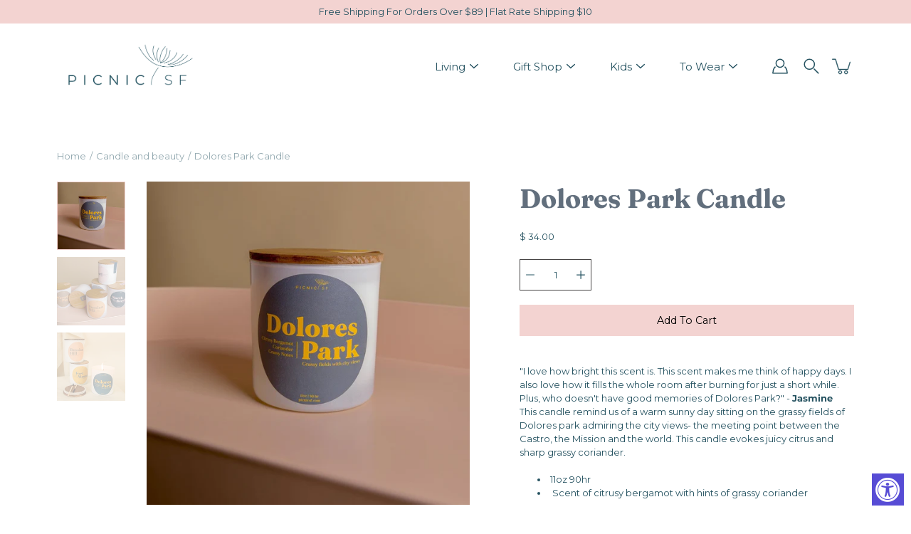

--- FILE ---
content_type: text/html; charset=utf-8
request_url: https://www.picnicsf.com/collections/gift-for-her/products/dolores-park-candle
body_size: 30592
content:
<!DOCTYPE html>
<!--[if IE 9]> <html class="ie9 no-js supports-no-cookies" lang="en"> <![endif]-->
<!--[if (gt IE 9)|!(IE)]><!--> <html class="no-js supports-no-cookies" lang="en"> <!--<![endif]-->

<head>
  <meta name="facebook-domain-verification" content="5u1ol9xhadq1vayobnmw0e4clonxpd" />
  <script>var head = document.head;var script = document.createElement('script');script.type = 'text/javascript';script.src = "https://178990.tracking.hyros.com/v1/lst/universal-script?ph=e60ba25375c16222be56cc08eb76c7cd7655104e5fb26267e3a2a42895fe480c&tag=!tracking";head.appendChild(script);</script>
  <meta charset="utf-8" />
  <title>Dolores Park Candle &ndash; P I C N I C </title><link rel="shortcut icon" href="//www.picnicsf.com/cdn/shop/files/PICNIC_Favicon-09_32x32.png?v=1614368285" type="image/png"><meta name="description" content="This candle remind us of a sunny day sitting on the grass of Dolores park admiring the city views- the meeting point between the Castro, the Mission and the world. This candle evokes juicy citrus and sharp grassy coriander. Available at Picnic SF with a selection of unique San Francisco gifts and fine home home goods."><!--[if IE]><meta http-equiv='X-UA-Compatible' content='IE=edge,chrome=1' /><![endif]-->
  <link rel="canonical" href="https://www.picnicsf.com/products/dolores-park-candle" />
  <meta name="viewport" content="width=device-width, initial-scale=1, minimum-scale=1.0" /><!-- /snippets/social-meta-tags.liquid -->
<meta property="og:site_name" content="P I C N I C ">
<meta property="og:url" content="https://www.picnicsf.com/products/dolores-park-candle">
<meta property="og:title" content="Dolores Park Candle">
<meta property="og:type" content="product">
<meta property="og:description" content="This candle remind us of a sunny day sitting on the grass of Dolores park admiring the city views- the meeting point between the Castro, the Mission and the world. This candle evokes juicy citrus and sharp grassy coriander. Available at Picnic SF with a selection of unique San Francisco gifts and fine home home goods."><meta property="og:price:amount" content="34.00">
  <meta property="og:price:currency" content="USD"><meta property="og:image" content="http://www.picnicsf.com/cdn/shop/products/Dolores.Park.Candle_PicnicSF_1200x1200.jpg?v=1631212446">
        <meta name="twitter:image" content="http://www.picnicsf.com/cdn/shop/products/Dolores.Park.Candle_PicnicSF_1200x1200.jpg?v=1631212446"><meta property="og:image" content="http://www.picnicsf.com/cdn/shop/products/PicnicSFCandles_1200x1200.jpg?v=1631212447">
        <meta name="twitter:image" content="http://www.picnicsf.com/cdn/shop/products/PicnicSFCandles_1200x1200.jpg?v=1631212447"><meta property="og:image" content="http://www.picnicsf.com/cdn/shop/products/PICNICSF_2020-75_1200x1200.png?v=1631212447">
        <meta name="twitter:image" content="http://www.picnicsf.com/cdn/shop/products/PICNICSF_2020-75_1200x1200.png?v=1631212447">
<meta property="og:image:secure_url" content="https://www.picnicsf.com/cdn/shop/products/Dolores.Park.Candle_PicnicSF_1200x1200.jpg?v=1631212446">
        <meta name="twitter:image:secure_url" content="https://www.picnicsf.com/cdn/shop/products/Dolores.Park.Candle_PicnicSF_1200x1200.jpg?v=1631212446"><meta property="og:image:secure_url" content="https://www.picnicsf.com/cdn/shop/products/PicnicSFCandles_1200x1200.jpg?v=1631212447">
        <meta name="twitter:image:secure_url" content="https://www.picnicsf.com/cdn/shop/products/PicnicSFCandles_1200x1200.jpg?v=1631212447"><meta property="og:image:secure_url" content="https://www.picnicsf.com/cdn/shop/products/PICNICSF_2020-75_1200x1200.png?v=1631212447">
        <meta name="twitter:image:secure_url" content="https://www.picnicsf.com/cdn/shop/products/PICNICSF_2020-75_1200x1200.png?v=1631212447">
<meta name="twitter:card" content="summary_large_image">
<meta name="twitter:title" content="Dolores Park Candle">
<meta name="twitter:description" content="This candle remind us of a sunny day sitting on the grass of Dolores park admiring the city views- the meeting point between the Castro, the Mission and the world. This candle evokes juicy citrus and sharp grassy coriander. Available at Picnic SF with a selection of unique San Francisco gifts and fine home home goods."><link href="//www.picnicsf.com/cdn/shop/t/31/assets/theme.scss.css?v=179003945322580356791763262684" rel="stylesheet" type="text/css" media="all" /><link href="//www.picnicsf.com/cdn/shop/t/31/assets/custom.css?v=96105560280905153501710408697" rel="stylesheet" type="text/css" media="all" /><script>window.performance && window.performance.mark && window.performance.mark('shopify.content_for_header.start');</script><meta name="google-site-verification" content="W6sifGvBfFsaIlZt9XoAeNvm9MzrJl3fxJw6wFRDZgM">
<meta name="facebook-domain-verification" content="9iotfbl5m9czwvizr6x0am7tzmt8ns">
<meta name="facebook-domain-verification" content="5u1ol9xhadq1vayobnmw0e4clonxpd">
<meta name="facebook-domain-verification" content="vyu4dm582p49m6e77ogh314twacjg5">
<meta id="shopify-digital-wallet" name="shopify-digital-wallet" content="/8088375/digital_wallets/dialog">
<meta name="shopify-checkout-api-token" content="c75a5ab18eb3b38f243e2a63be0a3bb1">
<link rel="alternate" type="application/json+oembed" href="https://www.picnicsf.com/products/dolores-park-candle.oembed">
<script async="async" src="/checkouts/internal/preloads.js?locale=en-US"></script>
<link rel="preconnect" href="https://shop.app" crossorigin="anonymous">
<script async="async" src="https://shop.app/checkouts/internal/preloads.js?locale=en-US&shop_id=8088375" crossorigin="anonymous"></script>
<script id="shopify-features" type="application/json">{"accessToken":"c75a5ab18eb3b38f243e2a63be0a3bb1","betas":["rich-media-storefront-analytics"],"domain":"www.picnicsf.com","predictiveSearch":true,"shopId":8088375,"locale":"en"}</script>
<script>var Shopify = Shopify || {};
Shopify.shop = "picnic-sf.myshopify.com";
Shopify.locale = "en";
Shopify.currency = {"active":"USD","rate":"1.0"};
Shopify.country = "US";
Shopify.theme = {"name":"Gift Gift [Afterpay 9\/23\/20]","id":120358600801,"schema_name":"Modular","schema_version":"1.8.1","theme_store_id":849,"role":"main"};
Shopify.theme.handle = "null";
Shopify.theme.style = {"id":null,"handle":null};
Shopify.cdnHost = "www.picnicsf.com/cdn";
Shopify.routes = Shopify.routes || {};
Shopify.routes.root = "/";</script>
<script type="module">!function(o){(o.Shopify=o.Shopify||{}).modules=!0}(window);</script>
<script>!function(o){function n(){var o=[];function n(){o.push(Array.prototype.slice.apply(arguments))}return n.q=o,n}var t=o.Shopify=o.Shopify||{};t.loadFeatures=n(),t.autoloadFeatures=n()}(window);</script>
<script>
  window.ShopifyPay = window.ShopifyPay || {};
  window.ShopifyPay.apiHost = "shop.app\/pay";
  window.ShopifyPay.redirectState = null;
</script>
<script id="shop-js-analytics" type="application/json">{"pageType":"product"}</script>
<script defer="defer" async type="module" src="//www.picnicsf.com/cdn/shopifycloud/shop-js/modules/v2/client.init-shop-cart-sync_BT-GjEfc.en.esm.js"></script>
<script defer="defer" async type="module" src="//www.picnicsf.com/cdn/shopifycloud/shop-js/modules/v2/chunk.common_D58fp_Oc.esm.js"></script>
<script defer="defer" async type="module" src="//www.picnicsf.com/cdn/shopifycloud/shop-js/modules/v2/chunk.modal_xMitdFEc.esm.js"></script>
<script type="module">
  await import("//www.picnicsf.com/cdn/shopifycloud/shop-js/modules/v2/client.init-shop-cart-sync_BT-GjEfc.en.esm.js");
await import("//www.picnicsf.com/cdn/shopifycloud/shop-js/modules/v2/chunk.common_D58fp_Oc.esm.js");
await import("//www.picnicsf.com/cdn/shopifycloud/shop-js/modules/v2/chunk.modal_xMitdFEc.esm.js");

  window.Shopify.SignInWithShop?.initShopCartSync?.({"fedCMEnabled":true,"windoidEnabled":true});

</script>
<script>
  window.Shopify = window.Shopify || {};
  if (!window.Shopify.featureAssets) window.Shopify.featureAssets = {};
  window.Shopify.featureAssets['shop-js'] = {"shop-cart-sync":["modules/v2/client.shop-cart-sync_DZOKe7Ll.en.esm.js","modules/v2/chunk.common_D58fp_Oc.esm.js","modules/v2/chunk.modal_xMitdFEc.esm.js"],"init-fed-cm":["modules/v2/client.init-fed-cm_B6oLuCjv.en.esm.js","modules/v2/chunk.common_D58fp_Oc.esm.js","modules/v2/chunk.modal_xMitdFEc.esm.js"],"shop-cash-offers":["modules/v2/client.shop-cash-offers_D2sdYoxE.en.esm.js","modules/v2/chunk.common_D58fp_Oc.esm.js","modules/v2/chunk.modal_xMitdFEc.esm.js"],"shop-login-button":["modules/v2/client.shop-login-button_QeVjl5Y3.en.esm.js","modules/v2/chunk.common_D58fp_Oc.esm.js","modules/v2/chunk.modal_xMitdFEc.esm.js"],"pay-button":["modules/v2/client.pay-button_DXTOsIq6.en.esm.js","modules/v2/chunk.common_D58fp_Oc.esm.js","modules/v2/chunk.modal_xMitdFEc.esm.js"],"shop-button":["modules/v2/client.shop-button_DQZHx9pm.en.esm.js","modules/v2/chunk.common_D58fp_Oc.esm.js","modules/v2/chunk.modal_xMitdFEc.esm.js"],"avatar":["modules/v2/client.avatar_BTnouDA3.en.esm.js"],"init-windoid":["modules/v2/client.init-windoid_CR1B-cfM.en.esm.js","modules/v2/chunk.common_D58fp_Oc.esm.js","modules/v2/chunk.modal_xMitdFEc.esm.js"],"init-shop-for-new-customer-accounts":["modules/v2/client.init-shop-for-new-customer-accounts_C_vY_xzh.en.esm.js","modules/v2/client.shop-login-button_QeVjl5Y3.en.esm.js","modules/v2/chunk.common_D58fp_Oc.esm.js","modules/v2/chunk.modal_xMitdFEc.esm.js"],"init-shop-email-lookup-coordinator":["modules/v2/client.init-shop-email-lookup-coordinator_BI7n9ZSv.en.esm.js","modules/v2/chunk.common_D58fp_Oc.esm.js","modules/v2/chunk.modal_xMitdFEc.esm.js"],"init-shop-cart-sync":["modules/v2/client.init-shop-cart-sync_BT-GjEfc.en.esm.js","modules/v2/chunk.common_D58fp_Oc.esm.js","modules/v2/chunk.modal_xMitdFEc.esm.js"],"shop-toast-manager":["modules/v2/client.shop-toast-manager_DiYdP3xc.en.esm.js","modules/v2/chunk.common_D58fp_Oc.esm.js","modules/v2/chunk.modal_xMitdFEc.esm.js"],"init-customer-accounts":["modules/v2/client.init-customer-accounts_D9ZNqS-Q.en.esm.js","modules/v2/client.shop-login-button_QeVjl5Y3.en.esm.js","modules/v2/chunk.common_D58fp_Oc.esm.js","modules/v2/chunk.modal_xMitdFEc.esm.js"],"init-customer-accounts-sign-up":["modules/v2/client.init-customer-accounts-sign-up_iGw4briv.en.esm.js","modules/v2/client.shop-login-button_QeVjl5Y3.en.esm.js","modules/v2/chunk.common_D58fp_Oc.esm.js","modules/v2/chunk.modal_xMitdFEc.esm.js"],"shop-follow-button":["modules/v2/client.shop-follow-button_CqMgW2wH.en.esm.js","modules/v2/chunk.common_D58fp_Oc.esm.js","modules/v2/chunk.modal_xMitdFEc.esm.js"],"checkout-modal":["modules/v2/client.checkout-modal_xHeaAweL.en.esm.js","modules/v2/chunk.common_D58fp_Oc.esm.js","modules/v2/chunk.modal_xMitdFEc.esm.js"],"shop-login":["modules/v2/client.shop-login_D91U-Q7h.en.esm.js","modules/v2/chunk.common_D58fp_Oc.esm.js","modules/v2/chunk.modal_xMitdFEc.esm.js"],"lead-capture":["modules/v2/client.lead-capture_BJmE1dJe.en.esm.js","modules/v2/chunk.common_D58fp_Oc.esm.js","modules/v2/chunk.modal_xMitdFEc.esm.js"],"payment-terms":["modules/v2/client.payment-terms_Ci9AEqFq.en.esm.js","modules/v2/chunk.common_D58fp_Oc.esm.js","modules/v2/chunk.modal_xMitdFEc.esm.js"]};
</script>
<script>(function() {
  var isLoaded = false;
  function asyncLoad() {
    if (isLoaded) return;
    isLoaded = true;
    var urls = ["https:\/\/cdn.shopify.com\/s\/files\/1\/0808\/8375\/t\/13\/assets\/globopreorder_init.js?shop=picnic-sf.myshopify.com","https:\/\/cdn.jsdelivr.net\/gh\/apphq\/slidecart-dist@master\/slidecarthq-forward.js?4\u0026shop=picnic-sf.myshopify.com","https:\/\/accessibly.onthemapmarketing.com\/public\/widget\/run.js?shop=picnic-sf.myshopify.com","https:\/\/cdn.nfcube.com\/instafeed-e44d27361a292aa7129a7c3be4e769d1.js?shop=picnic-sf.myshopify.com","https:\/\/cdn.perzonalization.com\/js\/loader\/shopify.loader.js?shop=picnic-sf.myshopify.com"];
    for (var i = 0; i < urls.length; i++) {
      var s = document.createElement('script');
      s.type = 'text/javascript';
      s.async = true;
      s.src = urls[i];
      var x = document.getElementsByTagName('script')[0];
      x.parentNode.insertBefore(s, x);
    }
  };
  if(window.attachEvent) {
    window.attachEvent('onload', asyncLoad);
  } else {
    window.addEventListener('load', asyncLoad, false);
  }
})();</script>
<script id="__st">var __st={"a":8088375,"offset":-28800,"reqid":"1c93232d-14e8-4af1-910b-6ad233cbe672-1769427222","pageurl":"www.picnicsf.com\/collections\/gift-for-her\/products\/dolores-park-candle","u":"4d71732ae462","p":"product","rtyp":"product","rid":4727385555041};</script>
<script>window.ShopifyPaypalV4VisibilityTracking = true;</script>
<script id="captcha-bootstrap">!function(){'use strict';const t='contact',e='account',n='new_comment',o=[[t,t],['blogs',n],['comments',n],[t,'customer']],c=[[e,'customer_login'],[e,'guest_login'],[e,'recover_customer_password'],[e,'create_customer']],r=t=>t.map((([t,e])=>`form[action*='/${t}']:not([data-nocaptcha='true']) input[name='form_type'][value='${e}']`)).join(','),a=t=>()=>t?[...document.querySelectorAll(t)].map((t=>t.form)):[];function s(){const t=[...o],e=r(t);return a(e)}const i='password',u='form_key',d=['recaptcha-v3-token','g-recaptcha-response','h-captcha-response',i],f=()=>{try{return window.sessionStorage}catch{return}},m='__shopify_v',_=t=>t.elements[u];function p(t,e,n=!1){try{const o=window.sessionStorage,c=JSON.parse(o.getItem(e)),{data:r}=function(t){const{data:e,action:n}=t;return t[m]||n?{data:e,action:n}:{data:t,action:n}}(c);for(const[e,n]of Object.entries(r))t.elements[e]&&(t.elements[e].value=n);n&&o.removeItem(e)}catch(o){console.error('form repopulation failed',{error:o})}}const l='form_type',E='cptcha';function T(t){t.dataset[E]=!0}const w=window,h=w.document,L='Shopify',v='ce_forms',y='captcha';let A=!1;((t,e)=>{const n=(g='f06e6c50-85a8-45c8-87d0-21a2b65856fe',I='https://cdn.shopify.com/shopifycloud/storefront-forms-hcaptcha/ce_storefront_forms_captcha_hcaptcha.v1.5.2.iife.js',D={infoText:'Protected by hCaptcha',privacyText:'Privacy',termsText:'Terms'},(t,e,n)=>{const o=w[L][v],c=o.bindForm;if(c)return c(t,g,e,D).then(n);var r;o.q.push([[t,g,e,D],n]),r=I,A||(h.body.append(Object.assign(h.createElement('script'),{id:'captcha-provider',async:!0,src:r})),A=!0)});var g,I,D;w[L]=w[L]||{},w[L][v]=w[L][v]||{},w[L][v].q=[],w[L][y]=w[L][y]||{},w[L][y].protect=function(t,e){n(t,void 0,e),T(t)},Object.freeze(w[L][y]),function(t,e,n,w,h,L){const[v,y,A,g]=function(t,e,n){const i=e?o:[],u=t?c:[],d=[...i,...u],f=r(d),m=r(i),_=r(d.filter((([t,e])=>n.includes(e))));return[a(f),a(m),a(_),s()]}(w,h,L),I=t=>{const e=t.target;return e instanceof HTMLFormElement?e:e&&e.form},D=t=>v().includes(t);t.addEventListener('submit',(t=>{const e=I(t);if(!e)return;const n=D(e)&&!e.dataset.hcaptchaBound&&!e.dataset.recaptchaBound,o=_(e),c=g().includes(e)&&(!o||!o.value);(n||c)&&t.preventDefault(),c&&!n&&(function(t){try{if(!f())return;!function(t){const e=f();if(!e)return;const n=_(t);if(!n)return;const o=n.value;o&&e.removeItem(o)}(t);const e=Array.from(Array(32),(()=>Math.random().toString(36)[2])).join('');!function(t,e){_(t)||t.append(Object.assign(document.createElement('input'),{type:'hidden',name:u})),t.elements[u].value=e}(t,e),function(t,e){const n=f();if(!n)return;const o=[...t.querySelectorAll(`input[type='${i}']`)].map((({name:t})=>t)),c=[...d,...o],r={};for(const[a,s]of new FormData(t).entries())c.includes(a)||(r[a]=s);n.setItem(e,JSON.stringify({[m]:1,action:t.action,data:r}))}(t,e)}catch(e){console.error('failed to persist form',e)}}(e),e.submit())}));const S=(t,e)=>{t&&!t.dataset[E]&&(n(t,e.some((e=>e===t))),T(t))};for(const o of['focusin','change'])t.addEventListener(o,(t=>{const e=I(t);D(e)&&S(e,y())}));const B=e.get('form_key'),M=e.get(l),P=B&&M;t.addEventListener('DOMContentLoaded',(()=>{const t=y();if(P)for(const e of t)e.elements[l].value===M&&p(e,B);[...new Set([...A(),...v().filter((t=>'true'===t.dataset.shopifyCaptcha))])].forEach((e=>S(e,t)))}))}(h,new URLSearchParams(w.location.search),n,t,e,['guest_login'])})(!0,!0)}();</script>
<script integrity="sha256-4kQ18oKyAcykRKYeNunJcIwy7WH5gtpwJnB7kiuLZ1E=" data-source-attribution="shopify.loadfeatures" defer="defer" src="//www.picnicsf.com/cdn/shopifycloud/storefront/assets/storefront/load_feature-a0a9edcb.js" crossorigin="anonymous"></script>
<script crossorigin="anonymous" defer="defer" src="//www.picnicsf.com/cdn/shopifycloud/storefront/assets/shopify_pay/storefront-65b4c6d7.js?v=20250812"></script>
<script data-source-attribution="shopify.dynamic_checkout.dynamic.init">var Shopify=Shopify||{};Shopify.PaymentButton=Shopify.PaymentButton||{isStorefrontPortableWallets:!0,init:function(){window.Shopify.PaymentButton.init=function(){};var t=document.createElement("script");t.src="https://www.picnicsf.com/cdn/shopifycloud/portable-wallets/latest/portable-wallets.en.js",t.type="module",document.head.appendChild(t)}};
</script>
<script data-source-attribution="shopify.dynamic_checkout.buyer_consent">
  function portableWalletsHideBuyerConsent(e){var t=document.getElementById("shopify-buyer-consent"),n=document.getElementById("shopify-subscription-policy-button");t&&n&&(t.classList.add("hidden"),t.setAttribute("aria-hidden","true"),n.removeEventListener("click",e))}function portableWalletsShowBuyerConsent(e){var t=document.getElementById("shopify-buyer-consent"),n=document.getElementById("shopify-subscription-policy-button");t&&n&&(t.classList.remove("hidden"),t.removeAttribute("aria-hidden"),n.addEventListener("click",e))}window.Shopify?.PaymentButton&&(window.Shopify.PaymentButton.hideBuyerConsent=portableWalletsHideBuyerConsent,window.Shopify.PaymentButton.showBuyerConsent=portableWalletsShowBuyerConsent);
</script>
<script>
  function portableWalletsCleanup(e){e&&e.src&&console.error("Failed to load portable wallets script "+e.src);var t=document.querySelectorAll("shopify-accelerated-checkout .shopify-payment-button__skeleton, shopify-accelerated-checkout-cart .wallet-cart-button__skeleton"),e=document.getElementById("shopify-buyer-consent");for(let e=0;e<t.length;e++)t[e].remove();e&&e.remove()}function portableWalletsNotLoadedAsModule(e){e instanceof ErrorEvent&&"string"==typeof e.message&&e.message.includes("import.meta")&&"string"==typeof e.filename&&e.filename.includes("portable-wallets")&&(window.removeEventListener("error",portableWalletsNotLoadedAsModule),window.Shopify.PaymentButton.failedToLoad=e,"loading"===document.readyState?document.addEventListener("DOMContentLoaded",window.Shopify.PaymentButton.init):window.Shopify.PaymentButton.init())}window.addEventListener("error",portableWalletsNotLoadedAsModule);
</script>

<script type="module" src="https://www.picnicsf.com/cdn/shopifycloud/portable-wallets/latest/portable-wallets.en.js" onError="portableWalletsCleanup(this)" crossorigin="anonymous"></script>
<script nomodule>
  document.addEventListener("DOMContentLoaded", portableWalletsCleanup);
</script>

<link id="shopify-accelerated-checkout-styles" rel="stylesheet" media="screen" href="https://www.picnicsf.com/cdn/shopifycloud/portable-wallets/latest/accelerated-checkout-backwards-compat.css" crossorigin="anonymous">
<style id="shopify-accelerated-checkout-cart">
        #shopify-buyer-consent {
  margin-top: 1em;
  display: inline-block;
  width: 100%;
}

#shopify-buyer-consent.hidden {
  display: none;
}

#shopify-subscription-policy-button {
  background: none;
  border: none;
  padding: 0;
  text-decoration: underline;
  font-size: inherit;
  cursor: pointer;
}

#shopify-subscription-policy-button::before {
  box-shadow: none;
}

      </style>

<script>window.performance && window.performance.mark && window.performance.mark('shopify.content_for_header.end');</script>
<script type="text/javascript" src="https://cdn.photolock.io/lock.js?shop=picnic-sf.myshopify.com" async defer></script> 
 <noscript id="photolockNoscript"><style>body *{display:none}body:before{content:"Please enable javascript to view this site"}</style></noscript> 
 
<!-- Global site tag (gtag.js) - Google AdWords: 945744708 -->
<script async src="https://www.googletagmanager.com/gtag/js?id=AW-945744708"></script>
<script>
  window.dataLayer = window.dataLayer || [];
  function gtag(){dataLayer.push(arguments);}
  gtag('js', new Date());

  gtag('config', 'AW-945744708');
</script>
  <script>
  gtag('config', 'AW-945744708/35uQCPDGpt4BEMTW-8ID', {
    'phone_conversion_number': '415 346 6556'
  });
</script>
  
<script src="//www.picnicsf.com/cdn/shop/t/31/assets/jquery-and-jquery-cookie.min.js?v=127933167350963441261631183610"></script>
<script src="//www.picnicsf.com/cdn/shop/t/31/assets/accessibility.js?v=68145317419618730111632510254" defer></script><script>ccPops=window.ccPops||{};ccPops.sizeChart=ccPops.sizeChart||{};ccPops.sizeChart.collections=[21228814377,57543262305,156882927713,169619193953,164011606113,157682729057];ccPops.sizeChart.tags=["Citrus","Grassy","local maker","Picnic Exclusive","Staff Picks"];ccPops.sizeChart.vendors="P I C N I C";ccPops.sizeChart.myTypes="Candles";</script><!-- BEGIN app block: shopify://apps/klaviyo-email-marketing-sms/blocks/klaviyo-onsite-embed/2632fe16-c075-4321-a88b-50b567f42507 -->












  <script async src="https://static.klaviyo.com/onsite/js/JppivF/klaviyo.js?company_id=JppivF"></script>
  <script>!function(){if(!window.klaviyo){window._klOnsite=window._klOnsite||[];try{window.klaviyo=new Proxy({},{get:function(n,i){return"push"===i?function(){var n;(n=window._klOnsite).push.apply(n,arguments)}:function(){for(var n=arguments.length,o=new Array(n),w=0;w<n;w++)o[w]=arguments[w];var t="function"==typeof o[o.length-1]?o.pop():void 0,e=new Promise((function(n){window._klOnsite.push([i].concat(o,[function(i){t&&t(i),n(i)}]))}));return e}}})}catch(n){window.klaviyo=window.klaviyo||[],window.klaviyo.push=function(){var n;(n=window._klOnsite).push.apply(n,arguments)}}}}();</script>

  
    <script id="viewed_product">
      if (item == null) {
        var _learnq = _learnq || [];

        var MetafieldReviews = null
        var MetafieldYotpoRating = null
        var MetafieldYotpoCount = null
        var MetafieldLooxRating = null
        var MetafieldLooxCount = null
        var okendoProduct = null
        var okendoProductReviewCount = null
        var okendoProductReviewAverageValue = null
        try {
          // The following fields are used for Customer Hub recently viewed in order to add reviews.
          // This information is not part of __kla_viewed. Instead, it is part of __kla_viewed_reviewed_items
          MetafieldReviews = {};
          MetafieldYotpoRating = null
          MetafieldYotpoCount = null
          MetafieldLooxRating = null
          MetafieldLooxCount = null

          okendoProduct = null
          // If the okendo metafield is not legacy, it will error, which then requires the new json formatted data
          if (okendoProduct && 'error' in okendoProduct) {
            okendoProduct = null
          }
          okendoProductReviewCount = okendoProduct ? okendoProduct.reviewCount : null
          okendoProductReviewAverageValue = okendoProduct ? okendoProduct.reviewAverageValue : null
        } catch (error) {
          console.error('Error in Klaviyo onsite reviews tracking:', error);
        }

        var item = {
          Name: "Dolores Park Candle",
          ProductID: 4727385555041,
          Categories: ["Candle and beauty","Candles","Gift Under $50","Gifts for Her","Mother's Day Gifts","Top Rated Gifts"],
          ImageURL: "https://www.picnicsf.com/cdn/shop/products/Dolores.Park.Candle_PicnicSF_grande.jpg?v=1631212446",
          URL: "https://www.picnicsf.com/products/dolores-park-candle",
          Brand: "P I C N I C",
          Price: "$ 34.00",
          Value: "34.00",
          CompareAtPrice: "$ 0.00"
        };
        _learnq.push(['track', 'Viewed Product', item]);
        _learnq.push(['trackViewedItem', {
          Title: item.Name,
          ItemId: item.ProductID,
          Categories: item.Categories,
          ImageUrl: item.ImageURL,
          Url: item.URL,
          Metadata: {
            Brand: item.Brand,
            Price: item.Price,
            Value: item.Value,
            CompareAtPrice: item.CompareAtPrice
          },
          metafields:{
            reviews: MetafieldReviews,
            yotpo:{
              rating: MetafieldYotpoRating,
              count: MetafieldYotpoCount,
            },
            loox:{
              rating: MetafieldLooxRating,
              count: MetafieldLooxCount,
            },
            okendo: {
              rating: okendoProductReviewAverageValue,
              count: okendoProductReviewCount,
            }
          }
        }]);
      }
    </script>
  




  <script>
    window.klaviyoReviewsProductDesignMode = false
  </script>







<!-- END app block --><script src="https://cdn.shopify.com/extensions/019bec76-bf04-75b3-9131-34827afe520d/smile-io-275/assets/smile-loader.js" type="text/javascript" defer="defer"></script>
<script src="https://cdn.shopify.com/extensions/019a0131-ca1b-7172-a6b1-2fadce39ca6e/accessibly-28/assets/acc-main.js" type="text/javascript" defer="defer"></script>
<link href="https://monorail-edge.shopifysvc.com" rel="dns-prefetch">
<script>(function(){if ("sendBeacon" in navigator && "performance" in window) {try {var session_token_from_headers = performance.getEntriesByType('navigation')[0].serverTiming.find(x => x.name == '_s').description;} catch {var session_token_from_headers = undefined;}var session_cookie_matches = document.cookie.match(/_shopify_s=([^;]*)/);var session_token_from_cookie = session_cookie_matches && session_cookie_matches.length === 2 ? session_cookie_matches[1] : "";var session_token = session_token_from_headers || session_token_from_cookie || "";function handle_abandonment_event(e) {var entries = performance.getEntries().filter(function(entry) {return /monorail-edge.shopifysvc.com/.test(entry.name);});if (!window.abandonment_tracked && entries.length === 0) {window.abandonment_tracked = true;var currentMs = Date.now();var navigation_start = performance.timing.navigationStart;var payload = {shop_id: 8088375,url: window.location.href,navigation_start,duration: currentMs - navigation_start,session_token,page_type: "product"};window.navigator.sendBeacon("https://monorail-edge.shopifysvc.com/v1/produce", JSON.stringify({schema_id: "online_store_buyer_site_abandonment/1.1",payload: payload,metadata: {event_created_at_ms: currentMs,event_sent_at_ms: currentMs}}));}}window.addEventListener('pagehide', handle_abandonment_event);}}());</script>
<script id="web-pixels-manager-setup">(function e(e,d,r,n,o){if(void 0===o&&(o={}),!Boolean(null===(a=null===(i=window.Shopify)||void 0===i?void 0:i.analytics)||void 0===a?void 0:a.replayQueue)){var i,a;window.Shopify=window.Shopify||{};var t=window.Shopify;t.analytics=t.analytics||{};var s=t.analytics;s.replayQueue=[],s.publish=function(e,d,r){return s.replayQueue.push([e,d,r]),!0};try{self.performance.mark("wpm:start")}catch(e){}var l=function(){var e={modern:/Edge?\/(1{2}[4-9]|1[2-9]\d|[2-9]\d{2}|\d{4,})\.\d+(\.\d+|)|Firefox\/(1{2}[4-9]|1[2-9]\d|[2-9]\d{2}|\d{4,})\.\d+(\.\d+|)|Chrom(ium|e)\/(9{2}|\d{3,})\.\d+(\.\d+|)|(Maci|X1{2}).+ Version\/(15\.\d+|(1[6-9]|[2-9]\d|\d{3,})\.\d+)([,.]\d+|)( \(\w+\)|)( Mobile\/\w+|) Safari\/|Chrome.+OPR\/(9{2}|\d{3,})\.\d+\.\d+|(CPU[ +]OS|iPhone[ +]OS|CPU[ +]iPhone|CPU IPhone OS|CPU iPad OS)[ +]+(15[._]\d+|(1[6-9]|[2-9]\d|\d{3,})[._]\d+)([._]\d+|)|Android:?[ /-](13[3-9]|1[4-9]\d|[2-9]\d{2}|\d{4,})(\.\d+|)(\.\d+|)|Android.+Firefox\/(13[5-9]|1[4-9]\d|[2-9]\d{2}|\d{4,})\.\d+(\.\d+|)|Android.+Chrom(ium|e)\/(13[3-9]|1[4-9]\d|[2-9]\d{2}|\d{4,})\.\d+(\.\d+|)|SamsungBrowser\/([2-9]\d|\d{3,})\.\d+/,legacy:/Edge?\/(1[6-9]|[2-9]\d|\d{3,})\.\d+(\.\d+|)|Firefox\/(5[4-9]|[6-9]\d|\d{3,})\.\d+(\.\d+|)|Chrom(ium|e)\/(5[1-9]|[6-9]\d|\d{3,})\.\d+(\.\d+|)([\d.]+$|.*Safari\/(?![\d.]+ Edge\/[\d.]+$))|(Maci|X1{2}).+ Version\/(10\.\d+|(1[1-9]|[2-9]\d|\d{3,})\.\d+)([,.]\d+|)( \(\w+\)|)( Mobile\/\w+|) Safari\/|Chrome.+OPR\/(3[89]|[4-9]\d|\d{3,})\.\d+\.\d+|(CPU[ +]OS|iPhone[ +]OS|CPU[ +]iPhone|CPU IPhone OS|CPU iPad OS)[ +]+(10[._]\d+|(1[1-9]|[2-9]\d|\d{3,})[._]\d+)([._]\d+|)|Android:?[ /-](13[3-9]|1[4-9]\d|[2-9]\d{2}|\d{4,})(\.\d+|)(\.\d+|)|Mobile Safari.+OPR\/([89]\d|\d{3,})\.\d+\.\d+|Android.+Firefox\/(13[5-9]|1[4-9]\d|[2-9]\d{2}|\d{4,})\.\d+(\.\d+|)|Android.+Chrom(ium|e)\/(13[3-9]|1[4-9]\d|[2-9]\d{2}|\d{4,})\.\d+(\.\d+|)|Android.+(UC? ?Browser|UCWEB|U3)[ /]?(15\.([5-9]|\d{2,})|(1[6-9]|[2-9]\d|\d{3,})\.\d+)\.\d+|SamsungBrowser\/(5\.\d+|([6-9]|\d{2,})\.\d+)|Android.+MQ{2}Browser\/(14(\.(9|\d{2,})|)|(1[5-9]|[2-9]\d|\d{3,})(\.\d+|))(\.\d+|)|K[Aa][Ii]OS\/(3\.\d+|([4-9]|\d{2,})\.\d+)(\.\d+|)/},d=e.modern,r=e.legacy,n=navigator.userAgent;return n.match(d)?"modern":n.match(r)?"legacy":"unknown"}(),u="modern"===l?"modern":"legacy",c=(null!=n?n:{modern:"",legacy:""})[u],f=function(e){return[e.baseUrl,"/wpm","/b",e.hashVersion,"modern"===e.buildTarget?"m":"l",".js"].join("")}({baseUrl:d,hashVersion:r,buildTarget:u}),m=function(e){var d=e.version,r=e.bundleTarget,n=e.surface,o=e.pageUrl,i=e.monorailEndpoint;return{emit:function(e){var a=e.status,t=e.errorMsg,s=(new Date).getTime(),l=JSON.stringify({metadata:{event_sent_at_ms:s},events:[{schema_id:"web_pixels_manager_load/3.1",payload:{version:d,bundle_target:r,page_url:o,status:a,surface:n,error_msg:t},metadata:{event_created_at_ms:s}}]});if(!i)return console&&console.warn&&console.warn("[Web Pixels Manager] No Monorail endpoint provided, skipping logging."),!1;try{return self.navigator.sendBeacon.bind(self.navigator)(i,l)}catch(e){}var u=new XMLHttpRequest;try{return u.open("POST",i,!0),u.setRequestHeader("Content-Type","text/plain"),u.send(l),!0}catch(e){return console&&console.warn&&console.warn("[Web Pixels Manager] Got an unhandled error while logging to Monorail."),!1}}}}({version:r,bundleTarget:l,surface:e.surface,pageUrl:self.location.href,monorailEndpoint:e.monorailEndpoint});try{o.browserTarget=l,function(e){var d=e.src,r=e.async,n=void 0===r||r,o=e.onload,i=e.onerror,a=e.sri,t=e.scriptDataAttributes,s=void 0===t?{}:t,l=document.createElement("script"),u=document.querySelector("head"),c=document.querySelector("body");if(l.async=n,l.src=d,a&&(l.integrity=a,l.crossOrigin="anonymous"),s)for(var f in s)if(Object.prototype.hasOwnProperty.call(s,f))try{l.dataset[f]=s[f]}catch(e){}if(o&&l.addEventListener("load",o),i&&l.addEventListener("error",i),u)u.appendChild(l);else{if(!c)throw new Error("Did not find a head or body element to append the script");c.appendChild(l)}}({src:f,async:!0,onload:function(){if(!function(){var e,d;return Boolean(null===(d=null===(e=window.Shopify)||void 0===e?void 0:e.analytics)||void 0===d?void 0:d.initialized)}()){var d=window.webPixelsManager.init(e)||void 0;if(d){var r=window.Shopify.analytics;r.replayQueue.forEach((function(e){var r=e[0],n=e[1],o=e[2];d.publishCustomEvent(r,n,o)})),r.replayQueue=[],r.publish=d.publishCustomEvent,r.visitor=d.visitor,r.initialized=!0}}},onerror:function(){return m.emit({status:"failed",errorMsg:"".concat(f," has failed to load")})},sri:function(e){var d=/^sha384-[A-Za-z0-9+/=]+$/;return"string"==typeof e&&d.test(e)}(c)?c:"",scriptDataAttributes:o}),m.emit({status:"loading"})}catch(e){m.emit({status:"failed",errorMsg:(null==e?void 0:e.message)||"Unknown error"})}}})({shopId: 8088375,storefrontBaseUrl: "https://www.picnicsf.com",extensionsBaseUrl: "https://extensions.shopifycdn.com/cdn/shopifycloud/web-pixels-manager",monorailEndpoint: "https://monorail-edge.shopifysvc.com/unstable/produce_batch",surface: "storefront-renderer",enabledBetaFlags: ["2dca8a86"],webPixelsConfigList: [{"id":"1053229153","configuration":"{\"accountID\":\"JppivF\",\"webPixelConfig\":\"eyJlbmFibGVBZGRlZFRvQ2FydEV2ZW50cyI6IHRydWV9\"}","eventPayloadVersion":"v1","runtimeContext":"STRICT","scriptVersion":"524f6c1ee37bacdca7657a665bdca589","type":"APP","apiClientId":123074,"privacyPurposes":["ANALYTICS","MARKETING"],"dataSharingAdjustments":{"protectedCustomerApprovalScopes":["read_customer_address","read_customer_email","read_customer_name","read_customer_personal_data","read_customer_phone"]}},{"id":"211615841","configuration":"{\"config\":\"{\\\"pixel_id\\\":\\\"GT-WBTN6DX\\\",\\\"target_country\\\":\\\"US\\\",\\\"gtag_events\\\":[{\\\"type\\\":\\\"purchase\\\",\\\"action_label\\\":\\\"MC-VNF4JP1H5F\\\"},{\\\"type\\\":\\\"page_view\\\",\\\"action_label\\\":\\\"MC-VNF4JP1H5F\\\"},{\\\"type\\\":\\\"view_item\\\",\\\"action_label\\\":\\\"MC-VNF4JP1H5F\\\"}],\\\"enable_monitoring_mode\\\":false}\"}","eventPayloadVersion":"v1","runtimeContext":"OPEN","scriptVersion":"b2a88bafab3e21179ed38636efcd8a93","type":"APP","apiClientId":1780363,"privacyPurposes":[],"dataSharingAdjustments":{"protectedCustomerApprovalScopes":["read_customer_address","read_customer_email","read_customer_name","read_customer_personal_data","read_customer_phone"]}},{"id":"61210721","configuration":"{\"pixel_id\":\"675154256683451\",\"pixel_type\":\"facebook_pixel\",\"metaapp_system_user_token\":\"-\"}","eventPayloadVersion":"v1","runtimeContext":"OPEN","scriptVersion":"ca16bc87fe92b6042fbaa3acc2fbdaa6","type":"APP","apiClientId":2329312,"privacyPurposes":["ANALYTICS","MARKETING","SALE_OF_DATA"],"dataSharingAdjustments":{"protectedCustomerApprovalScopes":["read_customer_address","read_customer_email","read_customer_name","read_customer_personal_data","read_customer_phone"]}},{"id":"42467425","configuration":"{\"tagID\":\"2615056303570\"}","eventPayloadVersion":"v1","runtimeContext":"STRICT","scriptVersion":"18031546ee651571ed29edbe71a3550b","type":"APP","apiClientId":3009811,"privacyPurposes":["ANALYTICS","MARKETING","SALE_OF_DATA"],"dataSharingAdjustments":{"protectedCustomerApprovalScopes":["read_customer_address","read_customer_email","read_customer_name","read_customer_personal_data","read_customer_phone"]}},{"id":"30605409","eventPayloadVersion":"v1","runtimeContext":"LAX","scriptVersion":"1","type":"CUSTOM","privacyPurposes":["MARKETING"],"name":"Meta pixel (migrated)"},{"id":"59441249","eventPayloadVersion":"v1","runtimeContext":"LAX","scriptVersion":"1","type":"CUSTOM","privacyPurposes":["ANALYTICS"],"name":"Google Analytics tag (migrated)"},{"id":"shopify-app-pixel","configuration":"{}","eventPayloadVersion":"v1","runtimeContext":"STRICT","scriptVersion":"0450","apiClientId":"shopify-pixel","type":"APP","privacyPurposes":["ANALYTICS","MARKETING"]},{"id":"shopify-custom-pixel","eventPayloadVersion":"v1","runtimeContext":"LAX","scriptVersion":"0450","apiClientId":"shopify-pixel","type":"CUSTOM","privacyPurposes":["ANALYTICS","MARKETING"]}],isMerchantRequest: false,initData: {"shop":{"name":"P I C N I C ","paymentSettings":{"currencyCode":"USD"},"myshopifyDomain":"picnic-sf.myshopify.com","countryCode":"US","storefrontUrl":"https:\/\/www.picnicsf.com"},"customer":null,"cart":null,"checkout":null,"productVariants":[{"price":{"amount":34.0,"currencyCode":"USD"},"product":{"title":"Dolores Park Candle","vendor":"P I C N I C","id":"4727385555041","untranslatedTitle":"Dolores Park Candle","url":"\/products\/dolores-park-candle","type":"Candles"},"id":"32622674772065","image":{"src":"\/\/www.picnicsf.com\/cdn\/shop\/products\/Dolores.Park.Candle_PicnicSF.jpg?v=1631212446"},"sku":"PIC_CAN005","title":"Default Title","untranslatedTitle":"Default Title"}],"purchasingCompany":null},},"https://www.picnicsf.com/cdn","fcfee988w5aeb613cpc8e4bc33m6693e112",{"modern":"","legacy":""},{"shopId":"8088375","storefrontBaseUrl":"https:\/\/www.picnicsf.com","extensionBaseUrl":"https:\/\/extensions.shopifycdn.com\/cdn\/shopifycloud\/web-pixels-manager","surface":"storefront-renderer","enabledBetaFlags":"[\"2dca8a86\"]","isMerchantRequest":"false","hashVersion":"fcfee988w5aeb613cpc8e4bc33m6693e112","publish":"custom","events":"[[\"page_viewed\",{}],[\"product_viewed\",{\"productVariant\":{\"price\":{\"amount\":34.0,\"currencyCode\":\"USD\"},\"product\":{\"title\":\"Dolores Park Candle\",\"vendor\":\"P I C N I C\",\"id\":\"4727385555041\",\"untranslatedTitle\":\"Dolores Park Candle\",\"url\":\"\/products\/dolores-park-candle\",\"type\":\"Candles\"},\"id\":\"32622674772065\",\"image\":{\"src\":\"\/\/www.picnicsf.com\/cdn\/shop\/products\/Dolores.Park.Candle_PicnicSF.jpg?v=1631212446\"},\"sku\":\"PIC_CAN005\",\"title\":\"Default Title\",\"untranslatedTitle\":\"Default Title\"}}]]"});</script><script>
  window.ShopifyAnalytics = window.ShopifyAnalytics || {};
  window.ShopifyAnalytics.meta = window.ShopifyAnalytics.meta || {};
  window.ShopifyAnalytics.meta.currency = 'USD';
  var meta = {"product":{"id":4727385555041,"gid":"gid:\/\/shopify\/Product\/4727385555041","vendor":"P I C N I C","type":"Candles","handle":"dolores-park-candle","variants":[{"id":32622674772065,"price":3400,"name":"Dolores Park Candle","public_title":null,"sku":"PIC_CAN005"}],"remote":false},"page":{"pageType":"product","resourceType":"product","resourceId":4727385555041,"requestId":"1c93232d-14e8-4af1-910b-6ad233cbe672-1769427222"}};
  for (var attr in meta) {
    window.ShopifyAnalytics.meta[attr] = meta[attr];
  }
</script>
<script class="analytics">
  (function () {
    var customDocumentWrite = function(content) {
      var jquery = null;

      if (window.jQuery) {
        jquery = window.jQuery;
      } else if (window.Checkout && window.Checkout.$) {
        jquery = window.Checkout.$;
      }

      if (jquery) {
        jquery('body').append(content);
      }
    };

    var hasLoggedConversion = function(token) {
      if (token) {
        return document.cookie.indexOf('loggedConversion=' + token) !== -1;
      }
      return false;
    }

    var setCookieIfConversion = function(token) {
      if (token) {
        var twoMonthsFromNow = new Date(Date.now());
        twoMonthsFromNow.setMonth(twoMonthsFromNow.getMonth() + 2);

        document.cookie = 'loggedConversion=' + token + '; expires=' + twoMonthsFromNow;
      }
    }

    var trekkie = window.ShopifyAnalytics.lib = window.trekkie = window.trekkie || [];
    if (trekkie.integrations) {
      return;
    }
    trekkie.methods = [
      'identify',
      'page',
      'ready',
      'track',
      'trackForm',
      'trackLink'
    ];
    trekkie.factory = function(method) {
      return function() {
        var args = Array.prototype.slice.call(arguments);
        args.unshift(method);
        trekkie.push(args);
        return trekkie;
      };
    };
    for (var i = 0; i < trekkie.methods.length; i++) {
      var key = trekkie.methods[i];
      trekkie[key] = trekkie.factory(key);
    }
    trekkie.load = function(config) {
      trekkie.config = config || {};
      trekkie.config.initialDocumentCookie = document.cookie;
      var first = document.getElementsByTagName('script')[0];
      var script = document.createElement('script');
      script.type = 'text/javascript';
      script.onerror = function(e) {
        var scriptFallback = document.createElement('script');
        scriptFallback.type = 'text/javascript';
        scriptFallback.onerror = function(error) {
                var Monorail = {
      produce: function produce(monorailDomain, schemaId, payload) {
        var currentMs = new Date().getTime();
        var event = {
          schema_id: schemaId,
          payload: payload,
          metadata: {
            event_created_at_ms: currentMs,
            event_sent_at_ms: currentMs
          }
        };
        return Monorail.sendRequest("https://" + monorailDomain + "/v1/produce", JSON.stringify(event));
      },
      sendRequest: function sendRequest(endpointUrl, payload) {
        // Try the sendBeacon API
        if (window && window.navigator && typeof window.navigator.sendBeacon === 'function' && typeof window.Blob === 'function' && !Monorail.isIos12()) {
          var blobData = new window.Blob([payload], {
            type: 'text/plain'
          });

          if (window.navigator.sendBeacon(endpointUrl, blobData)) {
            return true;
          } // sendBeacon was not successful

        } // XHR beacon

        var xhr = new XMLHttpRequest();

        try {
          xhr.open('POST', endpointUrl);
          xhr.setRequestHeader('Content-Type', 'text/plain');
          xhr.send(payload);
        } catch (e) {
          console.log(e);
        }

        return false;
      },
      isIos12: function isIos12() {
        return window.navigator.userAgent.lastIndexOf('iPhone; CPU iPhone OS 12_') !== -1 || window.navigator.userAgent.lastIndexOf('iPad; CPU OS 12_') !== -1;
      }
    };
    Monorail.produce('monorail-edge.shopifysvc.com',
      'trekkie_storefront_load_errors/1.1',
      {shop_id: 8088375,
      theme_id: 120358600801,
      app_name: "storefront",
      context_url: window.location.href,
      source_url: "//www.picnicsf.com/cdn/s/trekkie.storefront.8d95595f799fbf7e1d32231b9a28fd43b70c67d3.min.js"});

        };
        scriptFallback.async = true;
        scriptFallback.src = '//www.picnicsf.com/cdn/s/trekkie.storefront.8d95595f799fbf7e1d32231b9a28fd43b70c67d3.min.js';
        first.parentNode.insertBefore(scriptFallback, first);
      };
      script.async = true;
      script.src = '//www.picnicsf.com/cdn/s/trekkie.storefront.8d95595f799fbf7e1d32231b9a28fd43b70c67d3.min.js';
      first.parentNode.insertBefore(script, first);
    };
    trekkie.load(
      {"Trekkie":{"appName":"storefront","development":false,"defaultAttributes":{"shopId":8088375,"isMerchantRequest":null,"themeId":120358600801,"themeCityHash":"6157189757565383067","contentLanguage":"en","currency":"USD","eventMetadataId":"5ec80bb3-73c4-4311-b854-ae69813333c7"},"isServerSideCookieWritingEnabled":true,"monorailRegion":"shop_domain","enabledBetaFlags":["65f19447"]},"Session Attribution":{},"S2S":{"facebookCapiEnabled":true,"source":"trekkie-storefront-renderer","apiClientId":580111}}
    );

    var loaded = false;
    trekkie.ready(function() {
      if (loaded) return;
      loaded = true;

      window.ShopifyAnalytics.lib = window.trekkie;

      var originalDocumentWrite = document.write;
      document.write = customDocumentWrite;
      try { window.ShopifyAnalytics.merchantGoogleAnalytics.call(this); } catch(error) {};
      document.write = originalDocumentWrite;

      window.ShopifyAnalytics.lib.page(null,{"pageType":"product","resourceType":"product","resourceId":4727385555041,"requestId":"1c93232d-14e8-4af1-910b-6ad233cbe672-1769427222","shopifyEmitted":true});

      var match = window.location.pathname.match(/checkouts\/(.+)\/(thank_you|post_purchase)/)
      var token = match? match[1]: undefined;
      if (!hasLoggedConversion(token)) {
        setCookieIfConversion(token);
        window.ShopifyAnalytics.lib.track("Viewed Product",{"currency":"USD","variantId":32622674772065,"productId":4727385555041,"productGid":"gid:\/\/shopify\/Product\/4727385555041","name":"Dolores Park Candle","price":"34.00","sku":"PIC_CAN005","brand":"P I C N I C","variant":null,"category":"Candles","nonInteraction":true,"remote":false},undefined,undefined,{"shopifyEmitted":true});
      window.ShopifyAnalytics.lib.track("monorail:\/\/trekkie_storefront_viewed_product\/1.1",{"currency":"USD","variantId":32622674772065,"productId":4727385555041,"productGid":"gid:\/\/shopify\/Product\/4727385555041","name":"Dolores Park Candle","price":"34.00","sku":"PIC_CAN005","brand":"P I C N I C","variant":null,"category":"Candles","nonInteraction":true,"remote":false,"referer":"https:\/\/www.picnicsf.com\/collections\/gift-for-her\/products\/dolores-park-candle"});
      }
    });


        var eventsListenerScript = document.createElement('script');
        eventsListenerScript.async = true;
        eventsListenerScript.src = "//www.picnicsf.com/cdn/shopifycloud/storefront/assets/shop_events_listener-3da45d37.js";
        document.getElementsByTagName('head')[0].appendChild(eventsListenerScript);

})();</script>
  <script>
  if (!window.ga || (window.ga && typeof window.ga !== 'function')) {
    window.ga = function ga() {
      (window.ga.q = window.ga.q || []).push(arguments);
      if (window.Shopify && window.Shopify.analytics && typeof window.Shopify.analytics.publish === 'function') {
        window.Shopify.analytics.publish("ga_stub_called", {}, {sendTo: "google_osp_migration"});
      }
      console.error("Shopify's Google Analytics stub called with:", Array.from(arguments), "\nSee https://help.shopify.com/manual/promoting-marketing/pixels/pixel-migration#google for more information.");
    };
    if (window.Shopify && window.Shopify.analytics && typeof window.Shopify.analytics.publish === 'function') {
      window.Shopify.analytics.publish("ga_stub_initialized", {}, {sendTo: "google_osp_migration"});
    }
  }
</script>
<script
  defer
  src="https://www.picnicsf.com/cdn/shopifycloud/perf-kit/shopify-perf-kit-3.0.4.min.js"
  data-application="storefront-renderer"
  data-shop-id="8088375"
  data-render-region="gcp-us-east1"
  data-page-type="product"
  data-theme-instance-id="120358600801"
  data-theme-name="Modular"
  data-theme-version="1.8.1"
  data-monorail-region="shop_domain"
  data-resource-timing-sampling-rate="10"
  data-shs="true"
  data-shs-beacon="true"
  data-shs-export-with-fetch="true"
  data-shs-logs-sample-rate="1"
  data-shs-beacon-endpoint="https://www.picnicsf.com/api/collect"
></script>
</head><body id="dolores-park-candle" class="template-product image-hover-light cta-fill-black enable-fade-in no-outline">
  <a class="in-page-link skip-link" href="#MainContent">Skip to content</a><div id="shopify-section-popup" class="shopify-section"><!-- /snippets/popup.liquid --><div data-section-id="popup" data-section-type="popup"></div>


</div><div class="pageWrap"><div id="shopify-section-header" class="shopify-section">
<div class="js-siteAlert siteAlert container-wrap" data-status="true" data-status-mobile="false">
  <div class="container u-center">
      <div class="row u-center">
        <div class="block u-center">
          
            <span class="alert-title h4"><p>Free Shipping For Orders Over $89 | Flat Rate Shipping $10 </p></span>
          
        </div>
      </div>
  </div>
</div>
<style>
  .main-logo__image,
  .main-logo__image img { max-width: 250px; }
</style>

<header class="site-header header--no-bg is-standard header--logo_left_links_right header--standard has-announcement-bar  template-product " data-section-type="header" id="header">
	<div class="container">
		<div class="row"><h1 class="nav-item main-logo " itemscope itemtype="http://schema.org/Organization"><a href="/" class="main-logo__image visible-nav-link" data-width="250">
<img src="//www.picnicsf.com/cdn/shop/files/PICNIC_NEW_LOGO-02_500x.png?v=1614363636" class="logo lazyload fade-in" data-aspectratio="2.0543478260869565" alt="Picnic Logo in Dark Blue"></a></h1><div class="header-fix-cont">
				<div class="header-fix-cont-inner">
					<nav role="navigation" class="nav-standard nav-main">
<nav class="menu menu--has-meganav">
	
<li class="menu-item has-submenu menu-item--meganav">
				<!-- LINKS -->
				<a href="/collections/home">Living</a><button class="toggle-submenu" aria-haspopup="true" aria-expanded="false"><svg version="1.1" xmlns="http://www.w3.org/2000/svg" width="12" height="12" viewBox="0 0 1024 1024" class="icon icon-arrow"><path d="M926.553 256.428c25.96-23.409 62.316-19.611 83.605 7.033 20.439 25.582 18.251 61.132-6.623 83.562l-467.010 421.128c-22.547 20.331-56.39 19.789-78.311-1.237l-439.071-421.128c-24.181-23.193-25.331-58.79-4.144-83.721 22.077-25.978 58.543-28.612 83.785-4.402l400.458 384.094 427.311-385.33z"></path></svg></button><div class="megamenu-wrapper">
							<div class="megamenu-inner">
								<div class="container"><!-- MEGANAV IMAGE AND TEXT --><!-- END MEGANAV IMAGE AND TEXT --><ul class="submenu submenu--items-3
">
						<!-- SUBMENU LINKS --><li data-levels = "1" class="submenu-item has-submenu">
								<!-- SUBLINK TITLE -->
								<a aria-haspopup="true"  class="submenu-item--link submenu-item__title visible-nav-link" href="/collections/home" aria-expanded="false" tabindex="-1">Home </a><!-- BEGIN SUB SUB LINK -->
								<ul class="submenu">
									<!-- SUBMENU LINKS --><li class="submenu-item sub_link">
											<a  class="submenu-item--link visible-nav-link" href="/collections/kitchen-dining" tabindex="-1">Kitchen & Dining </a>
										</li><li class="submenu-item sub_link">
											<a  class="submenu-item--link visible-nav-link" href="/collections/organizing-storage" tabindex="-1">Storage & Organization</a>
										</li><li class="submenu-item sub_link">
											<a  class="submenu-item--link visible-nav-link" href="/collections/home-decor" tabindex="-1">Home Decor</a>
										</li><li class="submenu-item sub_link">
											<a  class="submenu-item--link visible-nav-link" href="/collections/garden-vases" tabindex="-1">Garden </a>
										</li><li class="submenu-item sub_link">
											<a  data-last="true"  class="submenu-item--link visible-nav-link" href="/collections/food" tabindex="-1">Food</a>
										</li></ul></li>
							<!-- END SUBSUBLINK --><li data-levels = "1" class="submenu-item has-submenu">
								<!-- SUBLINK TITLE -->
								<a aria-haspopup="true"  class="submenu-item--link submenu-item__title visible-nav-link" href="/collections/candle-and-beauty" aria-expanded="false" tabindex="-1">Candle & Beauty </a><!-- BEGIN SUB SUB LINK -->
								<ul class="submenu">
									<!-- SUBMENU LINKS --><li class="submenu-item sub_link">
											<a  class="submenu-item--link visible-nav-link" href="/collections/candles" tabindex="-1">Candles </a>
										</li><li class="submenu-item sub_link">
											<a  data-last="true"  class="submenu-item--link visible-nav-link" href="/collections/bath-beauty" tabindex="-1">Beauty & Bath </a>
										</li></ul></li>
							<!-- END SUBSUBLINK --><li data-levels = "1" class="submenu-item has-submenu">
								<!-- SUBLINK TITLE -->
								<a aria-haspopup="true"  data-last="true"  class="submenu-item--link submenu-item__title visible-nav-link" href="/collections/paper-goods" aria-expanded="false" tabindex="-1">Paper Goods </a><!-- BEGIN SUB SUB LINK -->
								<ul class="submenu">
									<!-- SUBMENU LINKS --><li class="submenu-item sub_link">
											<a  class="submenu-item--link visible-nav-link" href="/collections/greeting-cards" tabindex="-1">Greeting Cards </a>
										</li><li class="submenu-item sub_link">
											<a  class="submenu-item--link visible-nav-link" href="/collections/journal-books-games" tabindex="-1">Journal, Books & Games</a>
										</li><li class="submenu-item sub_link">
											<a  data-last="true"  class="submenu-item--link visible-nav-link" href="/collections/poster-print" tabindex="-1">Prints </a>
										</li></ul></li>
							<!-- END SUBSUBLINK --></ul></div>
							</div>
						</div>
						<!-- END MEGAMENU WRAPPER --></li><li class="menu-item has-submenu menu-item--meganav">
				<!-- LINKS -->
				<a href="/collections/top-rated-gifts">Gift Shop </a><button class="toggle-submenu" aria-haspopup="true" aria-expanded="false"><svg version="1.1" xmlns="http://www.w3.org/2000/svg" width="12" height="12" viewBox="0 0 1024 1024" class="icon icon-arrow"><path d="M926.553 256.428c25.96-23.409 62.316-19.611 83.605 7.033 20.439 25.582 18.251 61.132-6.623 83.562l-467.010 421.128c-22.547 20.331-56.39 19.789-78.311-1.237l-439.071-421.128c-24.181-23.193-25.331-58.79-4.144-83.721 22.077-25.978 58.543-28.612 83.785-4.402l400.458 384.094 427.311-385.33z"></path></svg></button><div class="megamenu-wrapper">
							<div class="megamenu-inner">
								<div class="container"><!-- MEGANAV IMAGE AND TEXT --><!-- END MEGANAV IMAGE AND TEXT --><ul class="submenu submenu--items-3
">
						<!-- SUBMENU LINKS --><li data-levels = "1" class="submenu-item has-submenu">
								<!-- SUBLINK TITLE -->
								<a aria-haspopup="true"  class="submenu-item--link submenu-item__title visible-nav-link" href="/collections" aria-expanded="false" tabindex="-1">By Price</a><!-- BEGIN SUB SUB LINK -->
								<ul class="submenu">
									<!-- SUBMENU LINKS --><li class="submenu-item sub_link">
											<a  class="submenu-item--link visible-nav-link" href="/collections/gift-under-25-2" tabindex="-1">$25 and Under </a>
										</li><li class="submenu-item sub_link">
											<a  class="submenu-item--link visible-nav-link" href="/collections/gift-under-50" tabindex="-1">$50 and Under </a>
										</li><li class="submenu-item sub_link">
											<a  class="submenu-item--link visible-nav-link" href="/collections/gift-under-75" tabindex="-1">$75 and Under </a>
										</li><li class="submenu-item sub_link">
											<a  data-last="true"  class="submenu-item--link visible-nav-link" href="/collections/gift-under-100" tabindex="-1">$100 and Under </a>
										</li></ul></li>
							<!-- END SUBSUBLINK --><li data-levels = "1" class="submenu-item has-submenu">
								<!-- SUBLINK TITLE -->
								<a aria-haspopup="true"  class="submenu-item--link submenu-item__title visible-nav-link" href="/collections" aria-expanded="false" tabindex="-1">By Recipient</a><!-- BEGIN SUB SUB LINK -->
								<ul class="submenu">
									<!-- SUBMENU LINKS --><li class="submenu-item sub_link">
											<a  class="submenu-item--link visible-nav-link" href="/collections/gift-for-her" tabindex="-1">Gift For Her </a>
										</li><li class="submenu-item sub_link">
											<a  class="submenu-item--link visible-nav-link" href="/collections/gift-for-him" tabindex="-1">Gift For Him</a>
										</li><li class="submenu-item sub_link">
											<a  class="submenu-item--link visible-nav-link" href="/collections/gift-for-kids" tabindex="-1">Gift For Kid</a>
										</li><li class="submenu-item sub_link">
											<a  class="submenu-item--link visible-nav-link" href="/collections/gift-for-wedding" tabindex="-1">Gift For Newlyweds</a>
										</li><li class="submenu-item sub_link">
											<a  data-last="true"  class="submenu-item--link visible-nav-link" href="/collections/gift-for-hostess" tabindex="-1">Gift For Hostess</a>
										</li></ul></li>
							<!-- END SUBSUBLINK --><li data-levels = "0" class="submenu-item ">
								<!-- SUBLINK TITLE -->
								<a aria-haspopup="true"  data-last="true"  class="submenu-item--link submenu-item__title visible-nav-link" href="/collections/top-rated-gifts" aria-expanded="false" tabindex="-1">Top Rated Gifts </a></li>
							<!-- END SUBSUBLINK --></ul></div>
							</div>
						</div>
						<!-- END MEGAMENU WRAPPER --></li><li class="menu-item has-submenu menu-item--meganav">
				<!-- LINKS -->
				<a href="/collections/kids">Kids </a><button class="toggle-submenu" aria-haspopup="true" aria-expanded="false"><svg version="1.1" xmlns="http://www.w3.org/2000/svg" width="12" height="12" viewBox="0 0 1024 1024" class="icon icon-arrow"><path d="M926.553 256.428c25.96-23.409 62.316-19.611 83.605 7.033 20.439 25.582 18.251 61.132-6.623 83.562l-467.010 421.128c-22.547 20.331-56.39 19.789-78.311-1.237l-439.071-421.128c-24.181-23.193-25.331-58.79-4.144-83.721 22.077-25.978 58.543-28.612 83.785-4.402l400.458 384.094 427.311-385.33z"></path></svg></button><div class="megamenu-wrapper">
							<div class="megamenu-inner">
								<div class="container"><!-- MEGANAV IMAGE AND TEXT --><!-- END MEGANAV IMAGE AND TEXT --><ul class="submenu submenu--items-2
">
						<!-- SUBMENU LINKS --><li data-levels = "1" class="submenu-item has-submenu">
								<!-- SUBLINK TITLE -->
								<a aria-haspopup="true"  class="submenu-item--link submenu-item__title visible-nav-link" href="/collections/kids-apparel-socks" aria-expanded="false" tabindex="-1">Clothing & Socks</a><!-- BEGIN SUB SUB LINK -->
								<ul class="submenu">
									<!-- SUBMENU LINKS --><li class="submenu-item sub_link">
											<a  class="submenu-item--link visible-nav-link" href="/collections/onesie-tee" tabindex="-1">Onesies & Tees</a>
										</li><li class="submenu-item sub_link">
											<a  data-last="true"  class="submenu-item--link visible-nav-link" href="/collections/baby-socks" tabindex="-1">Shoes, Socks & Hats</a>
										</li></ul></li>
							<!-- END SUBSUBLINK --><li data-levels = "1" class="submenu-item has-submenu">
								<!-- SUBLINK TITLE -->
								<a aria-haspopup="true"  data-last="true"  class="submenu-item--link submenu-item__title visible-nav-link" href="/collections/gift-for-kids" aria-expanded="false" tabindex="-1">Gifts </a><!-- BEGIN SUB SUB LINK -->
								<ul class="submenu">
									<!-- SUBMENU LINKS --><li class="submenu-item sub_link">
											<a  class="submenu-item--link visible-nav-link" href="/collections/theeth" tabindex="-1">Teethers </a>
										</li><li class="submenu-item sub_link">
											<a  class="submenu-item--link visible-nav-link" href="/collections/toy" tabindex="-1">Toys </a>
										</li><li class="submenu-item sub_link">
											<a  class="submenu-item--link visible-nav-link" href="/collections/swaddle" tabindex="-1">Swaddles & Blankets </a>
										</li><li class="submenu-item sub_link">
											<a  data-last="true"  class="submenu-item--link visible-nav-link" href="/collections/kids-books" tabindex="-1">Books </a>
										</li></ul></li>
							<!-- END SUBSUBLINK --></ul></div>
							</div>
						</div>
						<!-- END MEGAMENU WRAPPER --></li><li class="menu-item has-submenu menu-item--meganav">
				<!-- LINKS -->
				<a href="/collections/apparel">To Wear</a><button class="toggle-submenu" aria-haspopup="true" aria-expanded="false"><svg version="1.1" xmlns="http://www.w3.org/2000/svg" width="12" height="12" viewBox="0 0 1024 1024" class="icon icon-arrow"><path d="M926.553 256.428c25.96-23.409 62.316-19.611 83.605 7.033 20.439 25.582 18.251 61.132-6.623 83.562l-467.010 421.128c-22.547 20.331-56.39 19.789-78.311-1.237l-439.071-421.128c-24.181-23.193-25.331-58.79-4.144-83.721 22.077-25.978 58.543-28.612 83.785-4.402l400.458 384.094 427.311-385.33z"></path></svg></button><div class="megamenu-wrapper">
							<div class="megamenu-inner">
								<div class="container"><!-- MEGANAV IMAGE AND TEXT --><!-- END MEGANAV IMAGE AND TEXT --><ul class="submenu submenu--items-2
">
						<!-- SUBMENU LINKS --><li data-levels = "1" class="submenu-item has-submenu">
								<!-- SUBLINK TITLE -->
								<a aria-haspopup="true"  class="submenu-item--link submenu-item__title visible-nav-link" href="/collections/frontpage" aria-expanded="false" tabindex="-1">Jewelry</a><!-- BEGIN SUB SUB LINK -->
								<ul class="submenu">
									<!-- SUBMENU LINKS --><li class="submenu-item sub_link">
											<a  class="submenu-item--link visible-nav-link" href="/collections/earrings" tabindex="-1">Earrings</a>
										</li><li class="submenu-item sub_link">
											<a  class="submenu-item--link visible-nav-link" href="/collections/necklaces" tabindex="-1">Necklaces</a>
										</li><li class="submenu-item sub_link">
											<a  class="submenu-item--link visible-nav-link" href="/collections/bracelet" tabindex="-1">Bracelets</a>
										</li><li class="submenu-item sub_link">
											<a  data-last="true"  class="submenu-item--link visible-nav-link" href="/collections/rings" tabindex="-1">Rings</a>
										</li></ul></li>
							<!-- END SUBSUBLINK --><li data-levels = "1" class="submenu-item has-submenu">
								<!-- SUBLINK TITLE -->
								<a aria-haspopup="true"  data-last="true"  class="submenu-item--link submenu-item__title visible-nav-link" href="/collections/bags-small-accessories" aria-expanded="false" tabindex="-1">Apparel & Accessories</a><!-- BEGIN SUB SUB LINK -->
								<ul class="submenu">
									<!-- SUBMENU LINKS --><li class="submenu-item sub_link">
											<a  class="submenu-item--link visible-nav-link" href="/collections/bags-small-accessories" tabindex="-1">Bag & Accessories</a>
										</li><li class="submenu-item sub_link">
											<a  data-last="true"  class="submenu-item--link visible-nav-link" href="/collections/apparel" tabindex="-1">Apparel</a>
										</li></ul></li>
							<!-- END SUBSUBLINK --></ul></div>
							</div>
						</div>
						<!-- END MEGAMENU WRAPPER --></li></nav><div class="nav-search">
	<div class="nav-search-overlay">
		<div class="nav-search-scroller">
			<div class="nav-search-container container">
				<form action="/search" method="get" class="search-form" role="search" autocomplete="off" autocorrect="off" autocapitalize="off" spellcheck="false" maxlength="250">
					<div class="inputGroup">
						<label for="search-field" class="sr-only">Search</label>
						<input tabindex="-1" class="nav-search-input" name="q" type="search" id="search-field" placeholder="Search ..." value="" />
						<input type="hidden" name="type" value="product" />
						<button tabindex="-1" type="submit" class="nav-search-submit"><svg version="1.1" xmlns="http://www.w3.org/2000/svg" width="24" height="24" viewBox="0 0 1024 1024" class="icon icon-submit"><path d="M1023.998 511.724v-6.44c-0.108-1.288-0.706-2.417-1.605-3.215l-0.005-0.005c0-1.61-1.61-1.61-1.61-3.22s-1.61-1.61-1.61-3.22c-0.89 0-1.61-0.72-1.61-1.61v0l-365.484-378.365c-6.058-5.789-14.286-9.354-23.346-9.354s-17.288 3.564-23.358 9.366l0.013-0.013c-6.101 5.61-9.909 13.631-9.909 22.541s3.81 16.931 9.888 22.52l0.022 0.020 307.522 318.793h-880.705c-17.785 0-32.201 14.417-32.201 32.201s14.417 32.201 32.201 32.201v0h887.145l-313.962 318.793c-5.226 5.704-8.429 13.338-8.429 21.72 0 9.19 3.851 17.481 10.025 23.347l0.014 0.013c5.61 6.101 13.631 9.909 22.541 9.909s16.931-3.81 22.52-9.888l0.020-0.022 363.874-370.315c0-1.61 0-1.61 1.61-3.22 0.89 0 1.61-0.72 1.61-1.61v0c0-1.61 1.61-1.61 1.61-3.22h1.61v-3.22c0.904-0.803 1.502-1.932 1.608-3.203l0.002-0.017v-11.27z"></path></svg></button>
					</div>

					<label for="search-field" class="icon-search"><svg version="1.1" xmlns="http://www.w3.org/2000/svg" width="22" height="22" viewBox="0 0 1024 1024" class="icon icon-search">
    <path fill="none" stroke-linejoin="miter" stroke-linecap="butt" stroke-miterlimit="4" stroke-width="69.8182" stroke="#000" d="M715.636 385.939c0 182.087-147.61 329.697-329.697 329.697s-329.697-147.61-329.697-329.697c0-182.087 147.61-329.697 329.697-329.697s329.697 147.61 329.697 329.697z"></path>
    <path fill="none" stroke-linejoin="miter" stroke-linecap="round" stroke-miterlimit="4" stroke-width="69.8182" stroke="#000" d="M696.242 696.242l271.515 271.515"></path>
</svg></label>
					<a href="#" tabindex="-1" class="js-searchToggle js-searchToggle--close searchToggle searchToggle--close" aria-expanded="true"><svg version="1.1" xmlns="http://www.w3.org/2000/svg" width="24" height="24" viewBox="0 0 1024 1024" class="icon icon-close"><path d="M446.174 512l-432.542-432.542c-18.177-18.177-18.177-47.649 0-65.826s47.649-18.177 65.826 0l432.542 432.542 432.542-432.542c18.177-18.177 47.649-18.177 65.826 0s18.177 47.649 0 65.826l-432.542 432.542 432.542 432.542c18.177 18.177 18.177 47.649 0 65.826s-47.649 18.177-65.826 0l-432.542-432.542-432.542 432.542c-18.177 18.177-47.649 18.177-65.826 0s-18.177-47.649 0-65.826l432.542-432.542z"></path></svg></a>
				</form><div id="search-results" class="results"></div>
			</div>
		</div>
	</div>
</div></nav>

					<div class="header-icons">
						<a href="#menu" class="js-menuToggle menuToggle" data-target="nav" aria-expanded="false">
							<div id="hamburger-menu" class="icon-menu">
								<div class="diamond-bar"></div>
								<div id="hamburger-bar" class="icon-bar"></div>
							</div>
						</a><a href="/account" class="nav-item nav-item-fixed nav-account-link "><svg version="1.1" xmlns="http://www.w3.org/2000/svg" width="22" height="22" viewBox="0 0 1024 1024" class="icon icon-user">
	<path fill="none" stroke-linejoin="miter" stroke-linecap="butt" stroke-miterlimit="4" stroke-width="69.8182" stroke="#000" d="M775.083 319.747c0 145.297-117.786 263.083-263.083 263.083s-263.083-117.786-263.083-263.083c0-145.297 117.786-263.083 263.083-263.083s263.083 117.786 263.083 263.083z"></path>
	<path fill="none" stroke-linejoin="round" stroke-linecap="butt" stroke-miterlimit="4" stroke-width="69.8182" stroke="#000" d="M208.443 542.356c-107.931 94.44-161.897 236.1-161.897 424.98"></path>
	<path fill="none" stroke-linejoin="round" stroke-linecap="butt" stroke-miterlimit="4" stroke-width="69.8182" stroke="#000" d="M815.557 542.356c107.931 94.44 161.897 236.1 161.897 424.98"></path>
	<path fill="none" stroke-linejoin="round" stroke-linecap="round" stroke-miterlimit="4" stroke-width="69.8182" stroke="#000" d="M46.545 967.336h930.909"></path>
</svg>
</a><a href="#" class="nav-item searchToggle js-searchToggle js-searchToggle--open" data-search-nav=".nav-standard" aria-expanded="false"><svg version="1.1" xmlns="http://www.w3.org/2000/svg" width="22" height="22" viewBox="0 0 1024 1024" class="icon icon-search">
    <path fill="none" stroke-linejoin="miter" stroke-linecap="butt" stroke-miterlimit="4" stroke-width="69.8182" stroke="#000" d="M715.636 385.939c0 182.087-147.61 329.697-329.697 329.697s-329.697-147.61-329.697-329.697c0-182.087 147.61-329.697 329.697-329.697s329.697 147.61 329.697 329.697z"></path>
    <path fill="none" stroke-linejoin="miter" stroke-linecap="round" stroke-miterlimit="4" stroke-width="69.8182" stroke="#000" d="M696.242 696.242l271.515 271.515"></path>
</svg></a><a id="cartTotal" href="/cart" aria-label="item(s) added to your cart" class="nav-item nav-item-fixed js-cartToggle cartToggle cartToggle--empty" aria-expanded="false"><svg version="1.1" xmlns="http://www.w3.org/2000/svg" width="32" height="26" viewBox="0 0 1365 1024" class="icon icon-cart">
	<path fill="#000" stroke-linejoin="miter" stroke-linecap="butt" stroke-miterlimit="4" stroke-width="21.3333" stroke="#000" d="M532.618 772.741c-57.987 0-105.431 46.933-105.431 104.296s47.444 104.296 105.431 104.296c57.987 0 105.431-46.933 105.431-104.296s-47.444-104.296-105.431-104.296zM532.618 946.568c-38.658 0-70.287-31.289-70.287-69.531s31.629-69.531 70.287-69.531c38.658 0 70.287 31.289 70.287 69.531s-31.629 69.531-70.287 69.531zM884.055 772.741c-57.987 0-105.431 46.933-105.431 104.296s47.444 104.296 105.431 104.296c57.987 0 105.431-46.933 105.431-104.296s-47.444-104.296-105.431-104.296zM884.055 946.568c-38.658 0-70.287-31.289-70.287-69.531s31.629-69.531 70.287-69.531c38.658 0 70.287 31.289 70.287 69.531s-31.629 69.531-70.287 69.531zM1128.304 251.259c-8.786-3.477-19.329 1.738-21.086 12.168l-128.275 422.4h-527.156l-180.99-596.227c-1.757-6.953-8.786-12.168-17.572-12.168h-184.505c-10.543 0-17.572 6.953-17.572 17.383s7.029 17.383 17.572 17.383h172.204l179.233 596.227c1.757 6.953 8.786 12.168 17.572 12.168h553.514c7.029 0 14.057-5.215 17.572-12.168l131.789-434.568c1.757-8.691-3.514-19.121-12.3-22.598z"></path>
	<path fill="#ff8f8f" stroke-linejoin="miter" stroke-linecap="butt" stroke-miterlimit="4" stroke-width="64" stroke="#000" d="M1313.851 259.951c0 120.003-96.803 217.284-216.216 217.284s-216.216-97.281-216.216-217.284c0-120.003 96.803-217.284 216.216-217.284s216.216 97.281 216.216 217.284z"></path>
</svg></a>
					</div>
				</div>
			</div>
		</div>
	</div>

	
</header>


<nav role="navigation" class="nav-hamburger nav-main style-default">
	<div class="nav-inner">
		<button class="nav-mobile-close js-menuToggle" aria-expanded="false"><svg version="1.1" xmlns="http://www.w3.org/2000/svg" width="24" height="24" viewBox="0 0 1024 1024" class="icon icon-close"><path d="M446.174 512l-432.542-432.542c-18.177-18.177-18.177-47.649 0-65.826s47.649-18.177 65.826 0l432.542 432.542 432.542-432.542c18.177-18.177 47.649-18.177 65.826 0s18.177 47.649 0 65.826l-432.542 432.542 432.542 432.542c18.177 18.177 18.177 47.649 0 65.826s-47.649 18.177-65.826 0l-432.542-432.542-432.542 432.542c-18.177 18.177-47.649 18.177-65.826 0s-18.177-47.649 0-65.826l432.542-432.542z"></path></svg></button>
<nav class="menu ">
	
<li class="menu-item has-submenu menu-item--dropdown">
				<!-- LINKS -->
				<a href="/collections/home">Living</a><!-- MEGANAV IMAGE AND TEXT --><!-- END MEGANAV IMAGE AND TEXT --><button class="dropdown-arrow" aria-expanded="false" aria-haspopup="true"><svg version="1.1" xmlns="http://www.w3.org/2000/svg" width="12" height="12" viewBox="0 0 1024 1024" class="icon icon-arrow"><path d="M926.553 256.428c25.96-23.409 62.316-19.611 83.605 7.033 20.439 25.582 18.251 61.132-6.623 83.562l-467.010 421.128c-22.547 20.331-56.39 19.789-78.311-1.237l-439.071-421.128c-24.181-23.193-25.331-58.79-4.144-83.721 22.077-25.978 58.543-28.612 83.785-4.402l400.458 384.094 427.311-385.33z"></path></svg></button><ul class="submenu ">
						<!-- SUBMENU LINKS --><li data-levels = "1" class="submenu-item has-submenu">
								<!-- SUBLINK TITLE -->
								<a aria-haspopup="true"  class="submenu-item--link  visible-nav-link" href="/collections/home" aria-expanded="false" tabindex="-1">Home </a><button class="dropdown-arrow" aria-expanded="false" aria-haspopup="true"><svg version="1.1" xmlns="http://www.w3.org/2000/svg" width="12" height="12" viewBox="0 0 1024 1024" class="icon icon-arrow"><path d="M926.553 256.428c25.96-23.409 62.316-19.611 83.605 7.033 20.439 25.582 18.251 61.132-6.623 83.562l-467.010 421.128c-22.547 20.331-56.39 19.789-78.311-1.237l-439.071-421.128c-24.181-23.193-25.331-58.79-4.144-83.721 22.077-25.978 58.543-28.612 83.785-4.402l400.458 384.094 427.311-385.33z"></path></svg></button><!-- BEGIN SUB SUB LINK -->
								<ul class="submenu">
									<!-- SUBMENU LINKS --><li class="submenu-item sub_link">
											<a  class="submenu-item--link visible-nav-link" href="/collections/kitchen-dining" tabindex="-1">Kitchen & Dining </a>
										</li><li class="submenu-item sub_link">
											<a  class="submenu-item--link visible-nav-link" href="/collections/organizing-storage" tabindex="-1">Storage & Organization</a>
										</li><li class="submenu-item sub_link">
											<a  class="submenu-item--link visible-nav-link" href="/collections/home-decor" tabindex="-1">Home Decor</a>
										</li><li class="submenu-item sub_link">
											<a  class="submenu-item--link visible-nav-link" href="/collections/garden-vases" tabindex="-1">Garden </a>
										</li><li class="submenu-item sub_link">
											<a  data-last="true"  class="submenu-item--link visible-nav-link" href="/collections/food" tabindex="-1">Food</a>
										</li></ul></li>
							<!-- END SUBSUBLINK --><li data-levels = "1" class="submenu-item has-submenu">
								<!-- SUBLINK TITLE -->
								<a aria-haspopup="true"  class="submenu-item--link  visible-nav-link" href="/collections/candle-and-beauty" aria-expanded="false" tabindex="-1">Candle & Beauty </a><button class="dropdown-arrow" aria-expanded="false" aria-haspopup="true"><svg version="1.1" xmlns="http://www.w3.org/2000/svg" width="12" height="12" viewBox="0 0 1024 1024" class="icon icon-arrow"><path d="M926.553 256.428c25.96-23.409 62.316-19.611 83.605 7.033 20.439 25.582 18.251 61.132-6.623 83.562l-467.010 421.128c-22.547 20.331-56.39 19.789-78.311-1.237l-439.071-421.128c-24.181-23.193-25.331-58.79-4.144-83.721 22.077-25.978 58.543-28.612 83.785-4.402l400.458 384.094 427.311-385.33z"></path></svg></button><!-- BEGIN SUB SUB LINK -->
								<ul class="submenu">
									<!-- SUBMENU LINKS --><li class="submenu-item sub_link">
											<a  class="submenu-item--link visible-nav-link" href="/collections/candles" tabindex="-1">Candles </a>
										</li><li class="submenu-item sub_link">
											<a  data-last="true"  class="submenu-item--link visible-nav-link" href="/collections/bath-beauty" tabindex="-1">Beauty & Bath </a>
										</li></ul></li>
							<!-- END SUBSUBLINK --><li data-levels = "1" class="submenu-item has-submenu">
								<!-- SUBLINK TITLE -->
								<a aria-haspopup="true"  data-last="true"  class="submenu-item--link  visible-nav-link" href="/collections/paper-goods" aria-expanded="false" tabindex="-1">Paper Goods </a><button class="dropdown-arrow" aria-expanded="false" aria-haspopup="true"><svg version="1.1" xmlns="http://www.w3.org/2000/svg" width="12" height="12" viewBox="0 0 1024 1024" class="icon icon-arrow"><path d="M926.553 256.428c25.96-23.409 62.316-19.611 83.605 7.033 20.439 25.582 18.251 61.132-6.623 83.562l-467.010 421.128c-22.547 20.331-56.39 19.789-78.311-1.237l-439.071-421.128c-24.181-23.193-25.331-58.79-4.144-83.721 22.077-25.978 58.543-28.612 83.785-4.402l400.458 384.094 427.311-385.33z"></path></svg></button><!-- BEGIN SUB SUB LINK -->
								<ul class="submenu">
									<!-- SUBMENU LINKS --><li class="submenu-item sub_link">
											<a  class="submenu-item--link visible-nav-link" href="/collections/greeting-cards" tabindex="-1">Greeting Cards </a>
										</li><li class="submenu-item sub_link">
											<a  class="submenu-item--link visible-nav-link" href="/collections/journal-books-games" tabindex="-1">Journal, Books & Games</a>
										</li><li class="submenu-item sub_link">
											<a  data-last="true"  class="submenu-item--link visible-nav-link" href="/collections/poster-print" tabindex="-1">Prints </a>
										</li></ul></li>
							<!-- END SUBSUBLINK --></ul></li><li class="menu-item has-submenu menu-item--dropdown">
				<!-- LINKS -->
				<a href="/collections/top-rated-gifts">Gift Shop </a><!-- MEGANAV IMAGE AND TEXT --><!-- END MEGANAV IMAGE AND TEXT --><button class="dropdown-arrow" aria-expanded="false" aria-haspopup="true"><svg version="1.1" xmlns="http://www.w3.org/2000/svg" width="12" height="12" viewBox="0 0 1024 1024" class="icon icon-arrow"><path d="M926.553 256.428c25.96-23.409 62.316-19.611 83.605 7.033 20.439 25.582 18.251 61.132-6.623 83.562l-467.010 421.128c-22.547 20.331-56.39 19.789-78.311-1.237l-439.071-421.128c-24.181-23.193-25.331-58.79-4.144-83.721 22.077-25.978 58.543-28.612 83.785-4.402l400.458 384.094 427.311-385.33z"></path></svg></button><ul class="submenu ">
						<!-- SUBMENU LINKS --><li data-levels = "1" class="submenu-item has-submenu">
								<!-- SUBLINK TITLE -->
								<a aria-haspopup="true"  class="submenu-item--link  visible-nav-link" href="/collections" aria-expanded="false" tabindex="-1">By Price</a><button class="dropdown-arrow" aria-expanded="false" aria-haspopup="true"><svg version="1.1" xmlns="http://www.w3.org/2000/svg" width="12" height="12" viewBox="0 0 1024 1024" class="icon icon-arrow"><path d="M926.553 256.428c25.96-23.409 62.316-19.611 83.605 7.033 20.439 25.582 18.251 61.132-6.623 83.562l-467.010 421.128c-22.547 20.331-56.39 19.789-78.311-1.237l-439.071-421.128c-24.181-23.193-25.331-58.79-4.144-83.721 22.077-25.978 58.543-28.612 83.785-4.402l400.458 384.094 427.311-385.33z"></path></svg></button><!-- BEGIN SUB SUB LINK -->
								<ul class="submenu">
									<!-- SUBMENU LINKS --><li class="submenu-item sub_link">
											<a  class="submenu-item--link visible-nav-link" href="/collections/gift-under-25-2" tabindex="-1">$25 and Under </a>
										</li><li class="submenu-item sub_link">
											<a  class="submenu-item--link visible-nav-link" href="/collections/gift-under-50" tabindex="-1">$50 and Under </a>
										</li><li class="submenu-item sub_link">
											<a  class="submenu-item--link visible-nav-link" href="/collections/gift-under-75" tabindex="-1">$75 and Under </a>
										</li><li class="submenu-item sub_link">
											<a  data-last="true"  class="submenu-item--link visible-nav-link" href="/collections/gift-under-100" tabindex="-1">$100 and Under </a>
										</li></ul></li>
							<!-- END SUBSUBLINK --><li data-levels = "1" class="submenu-item has-submenu">
								<!-- SUBLINK TITLE -->
								<a aria-haspopup="true"  class="submenu-item--link  visible-nav-link" href="/collections" aria-expanded="false" tabindex="-1">By Recipient</a><button class="dropdown-arrow" aria-expanded="false" aria-haspopup="true"><svg version="1.1" xmlns="http://www.w3.org/2000/svg" width="12" height="12" viewBox="0 0 1024 1024" class="icon icon-arrow"><path d="M926.553 256.428c25.96-23.409 62.316-19.611 83.605 7.033 20.439 25.582 18.251 61.132-6.623 83.562l-467.010 421.128c-22.547 20.331-56.39 19.789-78.311-1.237l-439.071-421.128c-24.181-23.193-25.331-58.79-4.144-83.721 22.077-25.978 58.543-28.612 83.785-4.402l400.458 384.094 427.311-385.33z"></path></svg></button><!-- BEGIN SUB SUB LINK -->
								<ul class="submenu">
									<!-- SUBMENU LINKS --><li class="submenu-item sub_link">
											<a  class="submenu-item--link visible-nav-link" href="/collections/gift-for-her" tabindex="-1">Gift For Her </a>
										</li><li class="submenu-item sub_link">
											<a  class="submenu-item--link visible-nav-link" href="/collections/gift-for-him" tabindex="-1">Gift For Him</a>
										</li><li class="submenu-item sub_link">
											<a  class="submenu-item--link visible-nav-link" href="/collections/gift-for-kids" tabindex="-1">Gift For Kid</a>
										</li><li class="submenu-item sub_link">
											<a  class="submenu-item--link visible-nav-link" href="/collections/gift-for-wedding" tabindex="-1">Gift For Newlyweds</a>
										</li><li class="submenu-item sub_link">
											<a  data-last="true"  class="submenu-item--link visible-nav-link" href="/collections/gift-for-hostess" tabindex="-1">Gift For Hostess</a>
										</li></ul></li>
							<!-- END SUBSUBLINK --><li data-levels = "0" class="submenu-item ">
								<!-- SUBLINK TITLE -->
								<a aria-haspopup="true"  data-last="true"  class="submenu-item--link  visible-nav-link" href="/collections/top-rated-gifts" aria-expanded="false" tabindex="-1">Top Rated Gifts </a></li>
							<!-- END SUBSUBLINK --></ul></li><li class="menu-item has-submenu menu-item--dropdown">
				<!-- LINKS -->
				<a href="/collections/kids">Kids </a><!-- MEGANAV IMAGE AND TEXT --><!-- END MEGANAV IMAGE AND TEXT --><button class="dropdown-arrow" aria-expanded="false" aria-haspopup="true"><svg version="1.1" xmlns="http://www.w3.org/2000/svg" width="12" height="12" viewBox="0 0 1024 1024" class="icon icon-arrow"><path d="M926.553 256.428c25.96-23.409 62.316-19.611 83.605 7.033 20.439 25.582 18.251 61.132-6.623 83.562l-467.010 421.128c-22.547 20.331-56.39 19.789-78.311-1.237l-439.071-421.128c-24.181-23.193-25.331-58.79-4.144-83.721 22.077-25.978 58.543-28.612 83.785-4.402l400.458 384.094 427.311-385.33z"></path></svg></button><ul class="submenu ">
						<!-- SUBMENU LINKS --><li data-levels = "1" class="submenu-item has-submenu">
								<!-- SUBLINK TITLE -->
								<a aria-haspopup="true"  class="submenu-item--link  visible-nav-link" href="/collections/kids-apparel-socks" aria-expanded="false" tabindex="-1">Clothing & Socks</a><button class="dropdown-arrow" aria-expanded="false" aria-haspopup="true"><svg version="1.1" xmlns="http://www.w3.org/2000/svg" width="12" height="12" viewBox="0 0 1024 1024" class="icon icon-arrow"><path d="M926.553 256.428c25.96-23.409 62.316-19.611 83.605 7.033 20.439 25.582 18.251 61.132-6.623 83.562l-467.010 421.128c-22.547 20.331-56.39 19.789-78.311-1.237l-439.071-421.128c-24.181-23.193-25.331-58.79-4.144-83.721 22.077-25.978 58.543-28.612 83.785-4.402l400.458 384.094 427.311-385.33z"></path></svg></button><!-- BEGIN SUB SUB LINK -->
								<ul class="submenu">
									<!-- SUBMENU LINKS --><li class="submenu-item sub_link">
											<a  class="submenu-item--link visible-nav-link" href="/collections/onesie-tee" tabindex="-1">Onesies & Tees</a>
										</li><li class="submenu-item sub_link">
											<a  data-last="true"  class="submenu-item--link visible-nav-link" href="/collections/baby-socks" tabindex="-1">Shoes, Socks & Hats</a>
										</li></ul></li>
							<!-- END SUBSUBLINK --><li data-levels = "1" class="submenu-item has-submenu">
								<!-- SUBLINK TITLE -->
								<a aria-haspopup="true"  data-last="true"  class="submenu-item--link  visible-nav-link" href="/collections/gift-for-kids" aria-expanded="false" tabindex="-1">Gifts </a><button class="dropdown-arrow" aria-expanded="false" aria-haspopup="true"><svg version="1.1" xmlns="http://www.w3.org/2000/svg" width="12" height="12" viewBox="0 0 1024 1024" class="icon icon-arrow"><path d="M926.553 256.428c25.96-23.409 62.316-19.611 83.605 7.033 20.439 25.582 18.251 61.132-6.623 83.562l-467.010 421.128c-22.547 20.331-56.39 19.789-78.311-1.237l-439.071-421.128c-24.181-23.193-25.331-58.79-4.144-83.721 22.077-25.978 58.543-28.612 83.785-4.402l400.458 384.094 427.311-385.33z"></path></svg></button><!-- BEGIN SUB SUB LINK -->
								<ul class="submenu">
									<!-- SUBMENU LINKS --><li class="submenu-item sub_link">
											<a  class="submenu-item--link visible-nav-link" href="/collections/theeth" tabindex="-1">Teethers </a>
										</li><li class="submenu-item sub_link">
											<a  class="submenu-item--link visible-nav-link" href="/collections/toy" tabindex="-1">Toys </a>
										</li><li class="submenu-item sub_link">
											<a  class="submenu-item--link visible-nav-link" href="/collections/swaddle" tabindex="-1">Swaddles & Blankets </a>
										</li><li class="submenu-item sub_link">
											<a  data-last="true"  class="submenu-item--link visible-nav-link" href="/collections/kids-books" tabindex="-1">Books </a>
										</li></ul></li>
							<!-- END SUBSUBLINK --></ul></li><li class="menu-item has-submenu menu-item--dropdown">
				<!-- LINKS -->
				<a href="/collections/apparel">To Wear</a><!-- MEGANAV IMAGE AND TEXT --><!-- END MEGANAV IMAGE AND TEXT --><button class="dropdown-arrow" aria-expanded="false" aria-haspopup="true"><svg version="1.1" xmlns="http://www.w3.org/2000/svg" width="12" height="12" viewBox="0 0 1024 1024" class="icon icon-arrow"><path d="M926.553 256.428c25.96-23.409 62.316-19.611 83.605 7.033 20.439 25.582 18.251 61.132-6.623 83.562l-467.010 421.128c-22.547 20.331-56.39 19.789-78.311-1.237l-439.071-421.128c-24.181-23.193-25.331-58.79-4.144-83.721 22.077-25.978 58.543-28.612 83.785-4.402l400.458 384.094 427.311-385.33z"></path></svg></button><ul class="submenu ">
						<!-- SUBMENU LINKS --><li data-levels = "1" class="submenu-item has-submenu">
								<!-- SUBLINK TITLE -->
								<a aria-haspopup="true"  class="submenu-item--link  visible-nav-link" href="/collections/frontpage" aria-expanded="false" tabindex="-1">Jewelry</a><button class="dropdown-arrow" aria-expanded="false" aria-haspopup="true"><svg version="1.1" xmlns="http://www.w3.org/2000/svg" width="12" height="12" viewBox="0 0 1024 1024" class="icon icon-arrow"><path d="M926.553 256.428c25.96-23.409 62.316-19.611 83.605 7.033 20.439 25.582 18.251 61.132-6.623 83.562l-467.010 421.128c-22.547 20.331-56.39 19.789-78.311-1.237l-439.071-421.128c-24.181-23.193-25.331-58.79-4.144-83.721 22.077-25.978 58.543-28.612 83.785-4.402l400.458 384.094 427.311-385.33z"></path></svg></button><!-- BEGIN SUB SUB LINK -->
								<ul class="submenu">
									<!-- SUBMENU LINKS --><li class="submenu-item sub_link">
											<a  class="submenu-item--link visible-nav-link" href="/collections/earrings" tabindex="-1">Earrings</a>
										</li><li class="submenu-item sub_link">
											<a  class="submenu-item--link visible-nav-link" href="/collections/necklaces" tabindex="-1">Necklaces</a>
										</li><li class="submenu-item sub_link">
											<a  class="submenu-item--link visible-nav-link" href="/collections/bracelet" tabindex="-1">Bracelets</a>
										</li><li class="submenu-item sub_link">
											<a  data-last="true"  class="submenu-item--link visible-nav-link" href="/collections/rings" tabindex="-1">Rings</a>
										</li></ul></li>
							<!-- END SUBSUBLINK --><li data-levels = "1" class="submenu-item has-submenu">
								<!-- SUBLINK TITLE -->
								<a aria-haspopup="true"  data-last="true"  class="submenu-item--link  visible-nav-link" href="/collections/bags-small-accessories" aria-expanded="false" tabindex="-1">Apparel & Accessories</a><button class="dropdown-arrow" aria-expanded="false" aria-haspopup="true"><svg version="1.1" xmlns="http://www.w3.org/2000/svg" width="12" height="12" viewBox="0 0 1024 1024" class="icon icon-arrow"><path d="M926.553 256.428c25.96-23.409 62.316-19.611 83.605 7.033 20.439 25.582 18.251 61.132-6.623 83.562l-467.010 421.128c-22.547 20.331-56.39 19.789-78.311-1.237l-439.071-421.128c-24.181-23.193-25.331-58.79-4.144-83.721 22.077-25.978 58.543-28.612 83.785-4.402l400.458 384.094 427.311-385.33z"></path></svg></button><!-- BEGIN SUB SUB LINK -->
								<ul class="submenu">
									<!-- SUBMENU LINKS --><li class="submenu-item sub_link">
											<a  class="submenu-item--link visible-nav-link" href="/collections/bags-small-accessories" tabindex="-1">Bag & Accessories</a>
										</li><li class="submenu-item sub_link">
											<a  data-last="true"  class="submenu-item--link visible-nav-link" href="/collections/apparel" tabindex="-1">Apparel</a>
										</li></ul></li>
							<!-- END SUBSUBLINK --></ul></li></nav><div class="nav-user">
		<ul><li class="nav-user__item nav-user__item--account"><a href="/account/login" class="nav-user__link" tabindex="-1">Log in</a></li><li class="nav-user__item nav-user__item--search"><a href="/search" class="nav-user__link" tabindex="-1">Search</a></li></ul>
	</div><div class="nav-footer">
			<div class="nav-social">
				<ul class="social-links social-links--nav"><li>
							<a aria-label="Facebook" href="https://www.facebook.com/picnicsf/" target="_blank" tabindex="-1" class="social-link"><svg version="1.1" xmlns="http://www.w3.org/2000/svg" width="532" height="1024" viewBox="0 0 532 1024" class="icon icon-facebook">
<path d="M531.692 169.853h-96.624c-75.697 0-89.849 36.313-89.849 88.615v116.316h180.303l-23.998 182.167h-156.304v467.049h-188.285v-467.075h-156.935v-182.167h156.935v-134.144c0-155.701 95.363-240.614 234.443-240.614 66.455 0 123.694 4.936 140.314 7.378v162.475z"></path>
</svg>
</a>
						</li><li>
							<a aria-label="Instagram" href="https://www.instagram.com/picnic_sf/" target="_blank" tabindex="-1" class="social-link"><svg version="1.1" xmlns="http://www.w3.org/2000/svg" width="1024" height="1024" viewBox="0 0 1024 1024" class="icon icon-instagram">
<path d="M511.839 0.323c-139.008 0-156.438 0.589-211.031 3.080-54.479 2.485-91.687 11.138-124.243 23.792-33.658 13.078-62.202 30.58-90.659 59.034-28.455 28.457-45.956 57.001-59.034 90.659-12.654 32.557-21.307 69.764-23.792 124.243-2.491 54.593-3.080 72.023-3.080 211.031 0 139.006 0.589 156.436 3.080 211.029 2.485 54.479 11.138 91.687 23.792 124.243 13.078 33.658 30.58 62.202 59.034 90.659 28.457 28.455 57.001 45.956 90.659 59.036 32.557 12.652 69.764 21.305 124.243 23.79 54.593 2.491 72.023 3.080 211.031 3.080 139.006 0 156.436-0.589 211.029-3.080 54.479-2.485 91.687-11.138 124.243-23.79 33.658-13.080 62.202-30.582 90.659-59.036 28.455-28.457 45.956-57.001 59.036-90.659 12.652-32.557 21.305-69.764 23.79-124.243 2.491-54.593 3.080-72.023 3.080-211.029 0-139.008-0.589-156.438-3.080-211.031-2.485-54.479-11.138-91.687-23.79-124.243-13.080-33.658-30.582-62.202-59.036-90.659-28.457-28.455-57.001-45.956-90.659-59.034-32.557-12.654-69.764-21.307-124.243-23.792-54.593-2.491-72.023-3.080-211.029-3.080zM511.839 92.546c136.665 0 152.854 0.522 206.826 2.985 49.904 2.276 77.005 10.614 95.041 17.623 23.891 9.285 40.942 20.376 58.852 38.288 17.912 17.91 29.003 34.96 38.288 58.852 7.010 18.036 15.348 45.137 17.623 95.041 2.462 53.971 2.985 70.16 2.985 206.828 0 136.665-0.522 152.854-2.985 206.826-2.276 49.904-10.614 77.005-17.623 95.041-9.285 23.891-20.376 40.942-38.288 58.852-17.91 17.912-34.96 29.003-58.852 38.288-18.036 7.010-45.137 15.348-95.041 17.623-53.963 2.462-70.15 2.985-206.826 2.985-136.678 0-152.862-0.522-206.828-2.985-49.904-2.276-77.005-10.614-95.041-17.623-23.891-9.285-40.942-20.376-58.852-38.288-17.91-17.91-29.003-34.96-38.288-58.852-7.010-18.036-15.348-45.137-17.623-95.041-2.462-53.971-2.985-70.16-2.985-206.826s0.522-152.856 2.985-206.828c2.276-49.904 10.614-77.005 17.623-95.041 9.285-23.891 20.376-40.942 38.288-58.852 17.91-17.912 34.96-29.003 58.852-38.288 18.036-7.010 45.137-15.348 95.041-17.623 53.971-2.462 70.16-2.985 206.828-2.985zM512.001 684.823c-95.449 0-172.824-77.375-172.824-172.822 0-95.449 77.375-172.824 172.824-172.824 95.447 0 172.822 77.375 172.822 172.824 0 95.447-77.375 172.822-172.822 172.822zM512.001 245.76c-147.042 0-266.241 119.199-266.241 266.241 0 147.040 119.199 266.239 266.241 266.239 147.040 0 266.239-119.199 266.239-266.239 0-147.042-119.199-266.241-266.239-266.241zM860.16 225.281c0 33.933-27.508 61.439-61.441 61.439-33.931 0-61.439-27.506-61.439-61.439s27.508-61.441 61.439-61.441c33.933 0 61.441 27.508 61.441 61.441z"></path>
</svg></a>
						</li><li>
							<a aria-label="Pinterest"  href="https://www.pinterest.com/picnic_sf/" target="_blank" tabindex="-1" class="social-link"><svg version="1.1" xmlns="http://www.w3.org/2000/svg" width="1024" height="1024" viewBox="0 0 1024 1024" class="icon icon-pinterest">
<path d="M284.474 1024c-30.985-214.826 43.379-373.881 78.496-543.264-57.837-99.151 8.263-297.452 130.137-247.878 150.792 59.904-130.137 365.619 59.904 404.867 198.303 41.312 280.928-344.963 154.923-470.966-177.645-179.711-516.41-4.13-477.163 256.14 10.329 64.034 76.429 82.626 26.852 169.382-115.677-26.852-146.66-117.741-142.53-235.485 6.197-196.236 175.581-332.57 344.963-353.226 214.826-24.789 417.26 80.559 444.114 282.993 33.051 227.221-97.085 475.098-324.307 456.507-64.034-4.13-90.888-35.115-136.333-66.101-30.985 140.463-64.034 274.73-159.055 347.029z"></path>
</svg></a>
						</li></ul>
				<span tabindex="-1" class="last-focusable-element"></span>
			</div>
		</div></div>
</nav><div class="cartContainer"><div class="scroll">
	<div class="cart-wrapper container"><div id="Cart" class="cart-container"><button class="js-cartToggle js-cartToggle-close cart-close"><svg version="1.1" xmlns="http://www.w3.org/2000/svg" width="24" height="24" viewBox="0 0 1024 1024" class="icon icon-close"><path d="M446.174 512l-432.542-432.542c-18.177-18.177-18.177-47.649 0-65.826s47.649-18.177 65.826 0l432.542 432.542 432.542-432.542c18.177-18.177 47.649-18.177 65.826 0s18.177 47.649 0 65.826l-432.542 432.542 432.542 432.542c18.177 18.177 18.177 47.649 0 65.826s-47.649 18.177-65.826 0l-432.542-432.542-432.542 432.542c-18.177 18.177-47.649 18.177-65.826 0s-18.177-47.649 0-65.826l432.542-432.542z"></path></svg></button><div class="cart-title cart-title--empty cart-title--mobile">
		<h2>Shopping Cart</h2><p>Your cart is empty</p>
			<a href="#" tabindex="-1" class="js-continueShopping js-continueShopping--empty  button">Continue Shopping</a>
		</div> <!-- closing tag for title row --></div></div>
</div></div><div class="bodyWrap-spacer"></div></div><div class="bodyWrap">

      <main class="main-content js-focus-hidden" id="MainContent" role="main" tabindex="-1">
        <div itemscope itemtype="http://schema.org/Product">
	<meta itemprop="url" content="https://www.picnicsf.com/products/dolores-park-candle">
	<meta itemprop="description" content="&quot;I love how bright this scent is. This scent makes me think of happy days. I also love how it fills the whole room after burning for just a short while. Plus, who doesn&#39;t have good memories of Dolores Park?&quot; - JasmineThis candle remind us of a warm sunny day sitting on the grassy fields of Dolores park admiring the city views- the meeting point between the Castro, the Mission and the world. This candle evokes juicy citrus and sharp grassy coriander.11oz 90hr Scent of citrusy bergamot with hints of grassy coriander">
	<meta itemprop="image" content="//www.picnicsf.com/cdn/shop/products/Dolores.Park.Candle_PicnicSF_grande.jpg?v=1631212446"><meta itemprop="gtin8" content="74772065"><meta itemprop="brand" content="P I C N I C"><meta itemprop="sku" content="PIC_CAN005"><div id="shopify-section-product-template" class="shopify-section">
<!-- Mustache Templates for rendering variant popover -->
<div data-section-id="product-template" data-section-type="product-template">
	<section class="product container-wrap js-product-template clearfix js-product-template--product-template product-layout--scrollable"
		data-show_reviews="true"
		data-yotpo="false"
		data-yotpo-id=""
		data-show_quantity="true"
		data-dots-style="circle">
		<div class="container"><div class="breadcrumbs"><a href="/" title="Back to the Homepage">Home</a><span class="breadcrumbs-sep">/</span><a href="/collections/candle-and-beauty" title="">Candle and beauty</a><span class="breadcrumbs-sep">/</span><span>Dolores Park Candle</span></div><div class="row row--scrollable js-row--scrollable">
				<div class="product-layout-4--images product-layout-images product-layout-images--large xxl_s12 xl_s12 lg_s12 med_s12 s1"><div class="productImgScroller " data-product-single-media-group>
							<div class="js-productImgScroller js-productImgContainer" data-gallery="zoom" data-dots="false" data-arrows="false" data-zoom="true" data-product-single-media-slider>
<div id="FeaturedMedia-product-template-8092252242017-wrapper"
	class="js-slide js-slide--image product-image "
	data-id="8092252242017"

	
		data-zoom-image="//www.picnicsf.com/cdn/shop/products/Dolores.Park.Candle_PicnicSF_2048x2048.jpg?v=1631212446"
	
	
	
	
	data-product-single-media-wrapper
	data-media-id="product-template-8092252242017"
	tabindex="0"><div class="product-single__media product-single__media--image lazyload fade-in"
				data-bgset="//www.picnicsf.com/cdn/shop/products/Dolores.Park.Candle_PicnicSF_180x.jpg?v=1631212446 180w 180h,//www.picnicsf.com/cdn/shop/products/Dolores.Park.Candle_PicnicSF_360x.jpg?v=1631212446 360w 360h,//www.picnicsf.com/cdn/shop/products/Dolores.Park.Candle_PicnicSF_540x.jpg?v=1631212446 540w 540h,//www.picnicsf.com/cdn/shop/products/Dolores.Park.Candle_PicnicSF_720x.jpg?v=1631212446 720w 720h,//www.picnicsf.com/cdn/shop/products/Dolores.Park.Candle_PicnicSF_900x.jpg?v=1631212446 900w 900h,//www.picnicsf.com/cdn/shop/products/Dolores.Park.Candle_PicnicSF_1080x.jpg?v=1631212446 1080w 1080h,//www.picnicsf.com/cdn/shop/products/Dolores.Park.Candle_PicnicSF.jpg?v=1631212446 1174w 1174h"
				data-sizes="auto"
				data-parent-fit="contain"
				data-aspect-ratio="1.0"
                 alt="Dolores Park Candle - P I C N I C "
			>
				<div class="product-single__media--image-height" style="padding-top: 100.0%;"></div>
			</div>

			<noscript>
				<div class="product-single__media product-single__media--image product-single__media--no-js" style="background-image: url(//www.picnicsf.com/cdn/shop/products/Dolores.Park.Candle_PicnicSF_2048x.jpg?v=1631212446);"></div>
			</noscript><div class="zoom-container"></div></div>
<div id="FeaturedMedia-product-template-8092252897377-wrapper"
	class="js-slide js-slide--image product-image  hide"
	data-id="8092252897377"

	
		data-zoom-image="//www.picnicsf.com/cdn/shop/products/PicnicSFCandles_2048x2048.jpg?v=1631212447"
	
	
	
	
	data-product-single-media-wrapper
	data-media-id="product-template-8092252897377"
	tabindex="0"><div class="product-single__media product-single__media--image lazyload fade-in"
				data-bgset="//www.picnicsf.com/cdn/shop/products/PicnicSFCandles_180x.jpg?v=1631212447 180w 180h,//www.picnicsf.com/cdn/shop/products/PicnicSFCandles_360x.jpg?v=1631212447 360w 360h,//www.picnicsf.com/cdn/shop/products/PicnicSFCandles_540x.jpg?v=1631212447 540w 540h,//www.picnicsf.com/cdn/shop/products/PicnicSFCandles_720x.jpg?v=1631212447 720w 720h,//www.picnicsf.com/cdn/shop/products/PicnicSFCandles_900x.jpg?v=1631212447 900w 900h,//www.picnicsf.com/cdn/shop/products/PicnicSFCandles_1080x.jpg?v=1631212447 1080w 1080h,//www.picnicsf.com/cdn/shop/products/PicnicSFCandles.jpg?v=1631212447 1174w 1174h"
				data-sizes="auto"
				data-parent-fit="contain"
				data-aspect-ratio="1.0"
                 alt="Dolores Park Candle - P I C N I C "
			>
				<div class="product-single__media--image-height" style="padding-top: 100.0%;"></div>
			</div>

			<noscript>
				<div class="product-single__media product-single__media--image product-single__media--no-js" style="background-image: url(//www.picnicsf.com/cdn/shop/products/PicnicSFCandles_2048x.jpg?v=1631212447);"></div>
			</noscript><div class="zoom-container"></div></div>
<div id="FeaturedMedia-product-template-8737402060897-wrapper"
	class="js-slide js-slide--image product-image  hide"
	data-id="8737402060897"

	
		data-zoom-image="//www.picnicsf.com/cdn/shop/products/PICNICSF_2020-75_2048x2048.png?v=1631212447"
	
	
	
	
	data-product-single-media-wrapper
	data-media-id="product-template-8737402060897"
	tabindex="0"><div class="product-single__media product-single__media--image lazyload fade-in"
				data-bgset="//www.picnicsf.com/cdn/shop/products/PICNICSF_2020-75_180x.png?v=1631212447 180w 180h,//www.picnicsf.com/cdn/shop/products/PICNICSF_2020-75_360x.png?v=1631212447 360w 359h,//www.picnicsf.com/cdn/shop/products/PICNICSF_2020-75_540x.png?v=1631212447 540w 539h,//www.picnicsf.com/cdn/shop/products/PICNICSF_2020-75_720x.png?v=1631212447 720w 718h,//www.picnicsf.com/cdn/shop/products/PICNICSF_2020-75_900x.png?v=1631212447 900w 898h,//www.picnicsf.com/cdn/shop/products/PICNICSF_2020-75_1080x.png?v=1631212447 1080w 1077h,//www.picnicsf.com/cdn/shop/products/PICNICSF_2020-75.png?v=1631212447 1188w 1185h"
				data-sizes="auto"
				data-parent-fit="contain"
				data-aspect-ratio="1.0025316455696203"
                 alt="Dolores Park Candle - P I C N I C "
			>
				<div class="product-single__media--image-height" style="padding-top: 99.7%;"></div>
			</div>

			<noscript>
				<div class="product-single__media product-single__media--image product-single__media--no-js" style="background-image: url(//www.picnicsf.com/cdn/shop/products/PICNICSF_2020-75_2048x.png?v=1631212447);"></div>
			</noscript><div class="zoom-container"></div></div></div></div><div class="productImgScroller-nav js-productImgScroller-nav" data-product-single-media-thumbs>





<div class="js-slide product-single__media-thumb active" data-id="8092252242017">
	<a href="//www.picnicsf.com/cdn/shop/products/Dolores.Park.Candle_PicnicSF_small.jpg?v=1631212446"
		class="js-product-single__thumbnail product-single__thumbnail product-single__thumbnail--product-template"
		data-thumbnail-id="product-template-8092252242017">
		<img
			 class="product-single__thumbnail-img lazyload fade-in active"
			 src="//www.picnicsf.com/cdn/shop/t/31/assets/blank_1x1.gif?v=50849316544257392421623183069"
			 data-src="//www.picnicsf.com/cdn/shop/products/Dolores.Park.Candle_PicnicSF_{width}x.jpg?v=1631212446"
			 data-widths= "[180,360,540,1174]"
			 data-aspectratio="1.0"
			 data-sizes="auto"
			 data-object-fit="cover"
			 alt="Dolores Park Candle - P I C N I C "
			 itemprop="image"
		>
		<noscript>
			<img src="//www.picnicsf.com/cdn/shop/products/Dolores.Park.Candle_PicnicSF.jpg?v=1631212446" class="product-single__thumbnail-img active" alt="Dolores Park Candle - P I C N I C ">
		</noscript></a>
</div>





<div class="js-slide product-single__media-thumb " data-id="8092252897377">
	<a href="//www.picnicsf.com/cdn/shop/products/PicnicSFCandles_small.jpg?v=1631212447"
		class="js-product-single__thumbnail product-single__thumbnail product-single__thumbnail--product-template"
		data-thumbnail-id="product-template-8092252897377">
		<img
			 class="product-single__thumbnail-img lazyload fade-in"
			 src="//www.picnicsf.com/cdn/shop/t/31/assets/blank_1x1.gif?v=50849316544257392421623183069"
			 data-src="//www.picnicsf.com/cdn/shop/products/PicnicSFCandles_{width}x.jpg?v=1631212447"
			 data-widths= "[180,360,540,1174]"
			 data-aspectratio="1.0"
			 data-sizes="auto"
			 data-object-fit="cover"
			 alt="Dolores Park Candle - P I C N I C "
			 itemprop="image"
		>
		<noscript>
			<img src="//www.picnicsf.com/cdn/shop/products/PicnicSFCandles.jpg?v=1631212447" class="product-single__thumbnail-img" alt="Dolores Park Candle - P I C N I C ">
		</noscript></a>
</div>





<div class="js-slide product-single__media-thumb " data-id="8737402060897">
	<a href="//www.picnicsf.com/cdn/shop/products/PICNICSF_2020-75_small.png?v=1631212447"
		class="js-product-single__thumbnail product-single__thumbnail product-single__thumbnail--product-template"
		data-thumbnail-id="product-template-8737402060897">
		<img
			 class="product-single__thumbnail-img lazyload fade-in"
			 src="//www.picnicsf.com/cdn/shop/t/31/assets/blank_1x1.gif?v=50849316544257392421623183069"
			 data-src="//www.picnicsf.com/cdn/shop/products/PICNICSF_2020-75_{width}x.png?v=1631212447"
			 data-widths= "[180,360,540,1188]"
			 data-aspectratio="1.0025316455696203"
			 data-sizes="auto"
			 data-object-fit="cover"
			 alt="Dolores Park Candle - P I C N I C "
			 itemprop="image"
		>
		<noscript>
			<img src="//www.picnicsf.com/cdn/shop/products/PICNICSF_2020-75.png?v=1631212447" class="product-single__thumbnail-img" alt="Dolores Park Candle - P I C N I C ">
		</noscript></a>
</div></div></div>
				<!-- end product-images -->

				<div class="product-info product-layout-4--info xxl_s12 xl_s12 lg_s12 med_s12 s1">
					<div class="product-info__wrapper js-product-info__wrapper">
						<div class="product-title__wrapper block s1">
							<div data-product-title><h1 itemprop="name" class="product-title">Dolores Park Candle</h1><div class="product-price" data-price="3400">
	<div class="sale" style="display: none;">
		<strike class="product-compare-price"></strike>
		<span class="product-sale-price">$ 34.00</span>
	</div>
	<div class="product-normal-price" >$ 34.00</div>

	<div class="product-unit-price"></div>
</div><div class="product__badge"><span class="shopify-product-reviews-badge" data-id="4727385555041"></span></div></div></div>
						<div class="product-form block s1">
							<div data-product-form><form method="post" action="/cart/add" id="product_form_4727385555041" accept-charset="UTF-8" class="productForm" enctype="multipart/form-data" data-color_swatches="true" data-product_id="4727385555041"><input type="hidden" name="form_type" value="product" /><input type="hidden" name="utf8" value="✓" /><div class="productForm-block productForm-block--options-inline productForm-block--swatches is-loading"><select id="product-select" name="id"><option selected value="32622674772065" data-sku="PIC_CAN005" data-qty="19"
											>
											Default Title - $ 34.00
											</option></select>
									</div>

									<div class="productForm-block">
										<div itemprop="offers" itemscope itemtype="http://schema.org/Offer">
											<meta itemprop="priceCurrency" content="USD">
											<meta itemprop="price" content="34.00">
											<link itemprop="url" href="/products/dolores-park-candle">
											<link itemprop="availability" href="http://schema.org/InStock">

											<div class="qty__adjust">
												<input type="number" name="quantity" id="quantity" value="1" min="1">
												<a href="#" class="qty__adjust-btn js-qty__adjust-btn decrease"><svg version="1.1" xmlns="http://www.w3.org/2000/svg" width="12" height="12" viewBox="0 0 1024 1024" class="icon icon-minus"><path d="M51.573 459.468l-0.017-0.585c0.795-0.020 0.795-0.020 1.59-0.024 1.42 0.011 1.42 0.011 1.933 0.050l915.021 0.002c0.407-0.005 0.407-0.005 0.805-0.006 29.324 0 53.095 23.771 53.095 53.095s-23.771 53.095-53.095 53.095c-0.365-0.001-0.365-0.001-0.524-0.004l-914.477-0.021c-1.378 0.059-1.378 0.059-2.762 0.071-29.35 0-53.142-23.793-53.142-53.142 0-28.271 22.132-51.558 50.361-53.069l0.832-0.044 0.382 0.582z"></path></svg></a>
												<a href="#" class="qty__adjust-btn js-qty__adjust-btn increase"><svg version="1.1" xmlns="http://www.w3.org/2000/svg" width="12" height="12" viewBox="0 0 1024 1024" class="icon icon-plus"><path d="M465.066 465.067l0.001-411.166c-0.005-0.407-0.005-0.407-0.006-0.805 0-29.324 23.796-53.095 53.149-53.095s53.149 23.771 53.149 53.095c-0.001 0.365-0.001 0.365-0.004 0.524l-0.009 411.446 398.754 0.001c0.407-0.005 0.407-0.005 0.805-0.006 29.324 0 53.095 23.796 53.095 53.149s-23.771 53.149-53.095 53.149c-0.365-0.001-0.365-0.001-0.524-0.004l-399.037-0.009-0.009 396.75c0.059 1.378 0.059 1.378 0.071 2.762 0 29.35-23.817 53.142-53.197 53.142-28.299 0-51.612-22.132-53.124-50.361l-0.044-0.832 0.583-0.382-0.586 0.017c-0.020-0.795-0.020-0.795-0.024-1.59 0.011-1.42 0.011-1.42 0.050-1.933l0.001-397.576-409.162-0.009c-1.378 0.059-1.378 0.059-2.762 0.071-29.35 0-53.142-23.817-53.142-53.197 0-28.299 22.132-51.612 50.361-53.124l0.832-0.044 0.382 0.583-0.017-0.586c0.795-0.020 0.795-0.020 1.59-0.024 1.42 0.011 1.42 0.011 1.933 0.050l409.986 0.001z"></path></svg></a>
											</div>

											<div class="productForm-buttons">
												<button class="productForm-submit js-productForm-submit " data-ajax="true" type="submit" data-handle="dolores-park-candle" >Add to Cart</button>
											</div><div class="productForm-buttons" data-payment-button="false" data-payment-button-quickview="true">
													<div data-shopify="payment-button" class="shopify-payment-button"> <shopify-accelerated-checkout recommended="{&quot;supports_subs&quot;:true,&quot;supports_def_opts&quot;:false,&quot;name&quot;:&quot;shop_pay&quot;,&quot;wallet_params&quot;:{&quot;shopId&quot;:8088375,&quot;merchantName&quot;:&quot;P I C N I C &quot;,&quot;personalized&quot;:true}}" fallback="{&quot;supports_subs&quot;:true,&quot;supports_def_opts&quot;:true,&quot;name&quot;:&quot;buy_it_now&quot;,&quot;wallet_params&quot;:{}}" access-token="c75a5ab18eb3b38f243e2a63be0a3bb1" buyer-country="US" buyer-locale="en" buyer-currency="USD" variant-params="[{&quot;id&quot;:32622674772065,&quot;requiresShipping&quot;:true}]" shop-id="8088375" enabled-flags="[&quot;d6d12da0&quot;,&quot;ae0f5bf6&quot;]" > <div class="shopify-payment-button__button" role="button" disabled aria-hidden="true" style="background-color: transparent; border: none"> <div class="shopify-payment-button__skeleton">&nbsp;</div> </div> <div class="shopify-payment-button__more-options shopify-payment-button__skeleton" role="button" disabled aria-hidden="true">&nbsp;</div> </shopify-accelerated-checkout> <small id="shopify-buyer-consent" class="hidden" aria-hidden="true" data-consent-type="subscription"> This item is a recurring or deferred purchase. By continuing, I agree to the <span id="shopify-subscription-policy-button">cancellation policy</span> and authorize you to charge my payment method at the prices, frequency and dates listed on this page until my order is fulfilled or I cancel, if permitted. </small> </div>
												</div></div>
									</div><input type="hidden" name="product-id" value="4727385555041" /><input type="hidden" name="section-id" value="product-template" /></form><div class="notification-form visually-hidden"><form method="post" action="/contact#contact_form" id="contact_form" accept-charset="UTF-8" class="contact-form"><input type="hidden" name="form_type" value="customer" /><input type="hidden" name="utf8" value="✓" /><label for="contact[email]--product-template"><p>Notify me when this product is available:</p></label><div class="js-signUp-form signUp-form">
												<input type="hidden" id="contact_tags--product-template" name="contact[tags]" value="newsletter"/>
												<div class="inputGroup mc-field-group">
													<input class="signUp-input required email" type="email" value="" name="contact[email]" id="contact[email]--product-template" placeholder="Email Address" required>
													<input type="hidden" id="newsletter-first-name--product-template" name="contact[first_name]" value="Newsletter" />
													<input type="hidden" id="newsletter-last-name--product-template" name="contact[last_name]" value="Subscriber" />
													<button type="submit" class="signUp-submit" name="subscribe" id="mc-embedded-subscribe--product-template"><svg version="1.1" xmlns="http://www.w3.org/2000/svg" width="24" height="24" viewBox="0 0 1024 1024" class="icon icon-submit"><path d="M1023.998 511.724v-6.44c-0.108-1.288-0.706-2.417-1.605-3.215l-0.005-0.005c0-1.61-1.61-1.61-1.61-3.22s-1.61-1.61-1.61-3.22c-0.89 0-1.61-0.72-1.61-1.61v0l-365.484-378.365c-6.058-5.789-14.286-9.354-23.346-9.354s-17.288 3.564-23.358 9.366l0.013-0.013c-6.101 5.61-9.909 13.631-9.909 22.541s3.81 16.931 9.888 22.52l0.022 0.020 307.522 318.793h-880.705c-17.785 0-32.201 14.417-32.201 32.201s14.417 32.201 32.201 32.201v0h887.145l-313.962 318.793c-5.226 5.704-8.429 13.338-8.429 21.72 0 9.19 3.851 17.481 10.025 23.347l0.014 0.013c5.61 6.101 13.631 9.909 22.541 9.909s16.931-3.81 22.52-9.888l0.020-0.022 363.874-370.315c0-1.61 0-1.61 1.61-3.22 0.89 0 1.61-0.72 1.61-1.61v0c0-1.61 1.61-1.61 1.61-3.22h1.61v-3.22c0.904-0.803 1.502-1.932 1.608-3.203l0.002-0.017v-11.27z"></path></svg></button>
												</div>
											</div></form></div>
								
							</div><div class="product-description rte" data-product-description><div>"I love how bright this scent is. This scent makes me think of happy days. I also love how it fills the whole room after burning for just a short while. Plus, who doesn't have good memories of Dolores Park?" - <strong>Jasmine</strong>
</div>
<div><strong></strong></div>
<div>This candle remind us of a warm sunny day sitting on the grassy fields of Dolores park admiring the city views- the meeting point between the Castro, the Mission and the world. This candle evokes juicy citrus and sharp grassy coriander.</div>
<div><br></div>
<div>
<ul>
<li>11oz 90hr</li>
<li> Scent of citrusy bergamot with hints of grassy coriander</li>
</ul>
</div></div><div class="product-share">
									<span class="share-links p"><a aria-label="Twitter" target="_blank" href="//twitter.com/intent/tweet?text=Dolores%20Park%20Candle%20-%20P%20I%20C%20N%20I%20C%20&amp;url=https://www.picnicsf.com/products/dolores-park-candle" class="share-link" data-network="twitter"><svg version="1.1" xmlns="http://www.w3.org/2000/svg" width="1258" height="1024" viewBox="0 0 1258 1024" class="icon icon-twitter">
<path d="M1127.949 256.897c0 10.004 0 22.509 0 32.513 0 342.637-260.104 732.792-732.792 732.792-147.559 0-280.112-40.016-395.157-115.046 20.008 2.501 40.016 2.501 62.525 2.501 120.048 0 232.593-40.016 320.127-110.044-112.545-2.501-207.583-77.531-240.096-180.072 12.505 5.002 30.012 5.002 47.519 5.002 25.010 0 47.519-2.501 67.527-7.503-117.547-25.010-205.082-127.55-205.082-255.102v-2.501c32.513 20.008 75.030 30.012 115.046 32.513-67.527-47.519-115.046-125.050-115.046-215.085 0-47.519 12.505-90.036 35.014-127.55 127.55 155.062 317.626 260.104 532.713 267.607-5.002-17.507-7.503-37.515-7.503-57.523 0-142.557 115.046-257.603 260.104-257.603 75.030 0 140.056 30.012 185.074 80.032 60.024-12.505 115.046-32.513 165.066-60.024-20.008 60.024-60.024 110.044-112.545 142.557 52.521-7.503 100.040-22.509 147.559-40.016-35.014 50.020-80.032 92.537-130.051 132.552z"></path>
</svg></a><a aria-label="Facebook" target="_blank" href="//www.facebook.com/sharer.php?u=https://www.picnicsf.com/products/dolores-park-candle" class="share-link" data-network="facebook"><svg version="1.1" xmlns="http://www.w3.org/2000/svg" width="532" height="1024" viewBox="0 0 532 1024" class="icon icon-facebook">
<path d="M531.692 169.853h-96.624c-75.697 0-89.849 36.313-89.849 88.615v116.316h180.303l-23.998 182.167h-156.304v467.049h-188.285v-467.075h-156.935v-182.167h156.935v-134.144c0-155.701 95.363-240.614 234.443-240.614 66.455 0 123.694 4.936 140.314 7.378v162.475z"></path>
</svg>
</a><a aria-label="Pinterest" target="_blank" href="//pinterest.com/pin/create/button/?description=Dolores%20Park%20Candle%20-%20P%20I%20C%20N%20I%20C%20&amp;url=https://www.picnicsf.com/products/dolores-park-candle&amp;media=//www.picnicsf.com/cdn/shop/products/Dolores.Park.Candle_PicnicSF.jpg?v=1631212446" class="share-link" data-network="pinterest"><svg version="1.1" xmlns="http://www.w3.org/2000/svg" width="1024" height="1024" viewBox="0 0 1024 1024" class="icon icon-pinterest">
<path d="M284.474 1024c-30.985-214.826 43.379-373.881 78.496-543.264-57.837-99.151 8.263-297.452 130.137-247.878 150.792 59.904-130.137 365.619 59.904 404.867 198.303 41.312 280.928-344.963 154.923-470.966-177.645-179.711-516.41-4.13-477.163 256.14 10.329 64.034 76.429 82.626 26.852 169.382-115.677-26.852-146.66-117.741-142.53-235.485 6.197-196.236 175.581-332.57 344.963-353.226 214.826-24.789 417.26 80.559 444.114 282.993 33.051 227.221-97.085 475.098-324.307 456.507-64.034-4.13-90.888-35.115-136.333-66.101-30.985 140.463-64.034 274.73-159.055 347.029z"></path>
</svg></a></span>
								</div></div>
					</div>
				</div>
			</div>
		</div>
	</section><div class="product__reviews">
			<div class="container"><div id="shopify-product-reviews" data-id="4727385555041"></div></div>
		</div></div> <!-- end itemscope -->

<script type="application/json" id="product-json" hidden>{"id":4727385555041,"title":"Dolores Park Candle","handle":"dolores-park-candle","description":"\u003cdiv\u003e\"I love how bright this scent is. This scent makes me think of happy days. I also love how it fills the whole room after burning for just a short while. Plus, who doesn't have good memories of Dolores Park?\" - \u003cstrong\u003eJasmine\u003c\/strong\u003e\n\u003c\/div\u003e\n\u003cdiv\u003e\u003cstrong\u003e\u003c\/strong\u003e\u003c\/div\u003e\n\u003cdiv\u003eThis candle remind us of a warm sunny day sitting on the grassy fields of Dolores park admiring the city views- the meeting point between the Castro, the Mission and the world. This candle evokes juicy citrus and sharp grassy coriander.\u003c\/div\u003e\n\u003cdiv\u003e\u003cbr\u003e\u003c\/div\u003e\n\u003cdiv\u003e\n\u003cul\u003e\n\u003cli\u003e11oz 90hr\u003c\/li\u003e\n\u003cli\u003e Scent of citrusy bergamot with hints of grassy coriander\u003c\/li\u003e\n\u003c\/ul\u003e\n\u003c\/div\u003e","published_at":"2020-08-21T16:42:39-07:00","created_at":"2020-08-11T16:50:37-07:00","vendor":"P I C N I C","type":"Candles","tags":["Citrus","Grassy","local maker","Picnic Exclusive","Staff Picks"],"price":3400,"price_min":3400,"price_max":3400,"available":true,"price_varies":false,"compare_at_price":null,"compare_at_price_min":0,"compare_at_price_max":0,"compare_at_price_varies":false,"variants":[{"id":32622674772065,"title":"Default Title","option1":"Default Title","option2":null,"option3":null,"sku":"PIC_CAN005","requires_shipping":true,"taxable":true,"featured_image":null,"available":true,"name":"Dolores Park Candle","public_title":null,"options":["Default Title"],"price":3400,"weight":0,"compare_at_price":null,"inventory_quantity":19,"inventory_management":"shopify","inventory_policy":"deny","barcode":"74772065","requires_selling_plan":false,"selling_plan_allocations":[]}],"images":["\/\/www.picnicsf.com\/cdn\/shop\/products\/Dolores.Park.Candle_PicnicSF.jpg?v=1631212446","\/\/www.picnicsf.com\/cdn\/shop\/products\/PicnicSFCandles.jpg?v=1631212447","\/\/www.picnicsf.com\/cdn\/shop\/products\/PICNICSF_2020-75.png?v=1631212447"],"featured_image":"\/\/www.picnicsf.com\/cdn\/shop\/products\/Dolores.Park.Candle_PicnicSF.jpg?v=1631212446","options":["Title"],"media":[{"alt":"Dolores Park Candle - P I C N I C ","id":8092252242017,"position":1,"preview_image":{"aspect_ratio":1.0,"height":1174,"width":1174,"src":"\/\/www.picnicsf.com\/cdn\/shop\/products\/Dolores.Park.Candle_PicnicSF.jpg?v=1631212446"},"aspect_ratio":1.0,"height":1174,"media_type":"image","src":"\/\/www.picnicsf.com\/cdn\/shop\/products\/Dolores.Park.Candle_PicnicSF.jpg?v=1631212446","width":1174},{"alt":"Dolores Park Candle - P I C N I C ","id":8092252897377,"position":2,"preview_image":{"aspect_ratio":1.0,"height":1174,"width":1174,"src":"\/\/www.picnicsf.com\/cdn\/shop\/products\/PicnicSFCandles.jpg?v=1631212447"},"aspect_ratio":1.0,"height":1174,"media_type":"image","src":"\/\/www.picnicsf.com\/cdn\/shop\/products\/PicnicSFCandles.jpg?v=1631212447","width":1174},{"alt":"Dolores Park Candle - P I C N I C ","id":8737402060897,"position":3,"preview_image":{"aspect_ratio":1.003,"height":1185,"width":1188,"src":"\/\/www.picnicsf.com\/cdn\/shop\/products\/PICNICSF_2020-75.png?v=1631212447"},"aspect_ratio":1.003,"height":1185,"media_type":"image","src":"\/\/www.picnicsf.com\/cdn\/shop\/products\/PICNICSF_2020-75.png?v=1631212447","width":1188}],"requires_selling_plan":false,"selling_plan_groups":[],"content":"\u003cdiv\u003e\"I love how bright this scent is. This scent makes me think of happy days. I also love how it fills the whole room after burning for just a short while. Plus, who doesn't have good memories of Dolores Park?\" - \u003cstrong\u003eJasmine\u003c\/strong\u003e\n\u003c\/div\u003e\n\u003cdiv\u003e\u003cstrong\u003e\u003c\/strong\u003e\u003c\/div\u003e\n\u003cdiv\u003eThis candle remind us of a warm sunny day sitting on the grassy fields of Dolores park admiring the city views- the meeting point between the Castro, the Mission and the world. This candle evokes juicy citrus and sharp grassy coriander.\u003c\/div\u003e\n\u003cdiv\u003e\u003cbr\u003e\u003c\/div\u003e\n\u003cdiv\u003e\n\u003cul\u003e\n\u003cli\u003e11oz 90hr\u003c\/li\u003e\n\u003cli\u003e Scent of citrusy bergamot with hints of grassy coriander\u003c\/li\u003e\n\u003c\/ul\u003e\n\u003c\/div\u003e"}</script>
<script type="application/json" id="ModelJson-product-template" hidden>[]</script>

</div><div id="shopify-section-faq-section__product" class="shopify-section">







</div><div id="shopify-section-related-products" class="shopify-section">

<section class="related-products container-wrap collectionGrid js-collectionGrid "
  data-columns="4"
  data-section-type="related-products"
  data-section-id="related-products"
  data-product-id="4727385555041"
  data-limit="3"
  data-show_quantity="true"
  data-show_reviews="true"
  data-yotpo="false"
  data-yotpo-id=""
  data-color_swatches="true"
  data-image-aspectratio="1"
  data-image-size="contain"><div class="related__placeholder"></div></section><script id="ProductQuickViewTemplate--related-products" type="text/x-handlebars-template">

	<div class="quickView">
		<div class="quickView-wrap">
			<div class="quickView-inner-wrap">
				<div class="container">
					<div class="row">
						<div class="quickView-img block">
							<div class="productImgSlider" data-product-single-media-group>
								<div class="js-productImgSlider js-productImgContainer" data-gallery="none" data-dots="false" data-arrows="false" data-product-single-media-slider id="js-productImgSlider--related-products">
									{{{ productMediaSlider }}}
								</div>
							</div>
							<div class="productImgSlider-nav js-productImgSlider-nav" data-product-single-media-thumbs>
								{{{ productMediaThumbs }}}
							</div>
						</div>
						<div class="quickView-info block">
							<a href="#" class="quickView-close js-quickView-close"><svg version="1.1" xmlns="http://www.w3.org/2000/svg" width="24" height="24" viewBox="0 0 1024 1024" class="icon icon-close"><path d="M446.174 512l-432.542-432.542c-18.177-18.177-18.177-47.649 0-65.826s47.649-18.177 65.826 0l432.542 432.542 432.542-432.542c18.177-18.177 47.649-18.177 65.826 0s18.177 47.649 0 65.826l-432.542 432.542 432.542 432.542c18.177 18.177 18.177 47.649 0 65.826s-47.649 18.177-65.826 0l-432.542-432.542-432.542 432.542c-18.177 18.177-47.649 18.177-65.826 0s-18.177-47.649 0-65.826l432.542-432.542z"></path></svg></a>
							<div class="product-info">
								<div class="quickView-info-container">
									
									<div class="product-title__wrapper block s1">
										{{{ productTitle }}}
									</div>
									<div class="product-form block s1">
										{{{ productForm }}}
									</div>
									<div class="product-description rte">
										{{{ productDescription }}}
									</div>
									
								</div>
							</div>
						</div>
					</div>
				</div>
			</div>
		</div>
	</div>
	<script type="application/json" id="ModelJson-product-template" hidden>{{{ productMediaJson }}}</script>

</script></div></div>

<!--PERZONALIZATION-START Do not modify or delete this comment--><div id="perzonalization" class="perzonalization"></div><script type='text/javascript'>var productDetailsForPrz = {"id":4727385555041,"title":"Dolores Park Candle","handle":"dolores-park-candle","description":"\u003cdiv\u003e\"I love how bright this scent is. This scent makes me think of happy days. I also love how it fills the whole room after burning for just a short while. Plus, who doesn't have good memories of Dolores Park?\" - \u003cstrong\u003eJasmine\u003c\/strong\u003e\n\u003c\/div\u003e\n\u003cdiv\u003e\u003cstrong\u003e\u003c\/strong\u003e\u003c\/div\u003e\n\u003cdiv\u003eThis candle remind us of a warm sunny day sitting on the grassy fields of Dolores park admiring the city views- the meeting point between the Castro, the Mission and the world. This candle evokes juicy citrus and sharp grassy coriander.\u003c\/div\u003e\n\u003cdiv\u003e\u003cbr\u003e\u003c\/div\u003e\n\u003cdiv\u003e\n\u003cul\u003e\n\u003cli\u003e11oz 90hr\u003c\/li\u003e\n\u003cli\u003e Scent of citrusy bergamot with hints of grassy coriander\u003c\/li\u003e\n\u003c\/ul\u003e\n\u003c\/div\u003e","published_at":"2020-08-21T16:42:39-07:00","created_at":"2020-08-11T16:50:37-07:00","vendor":"P I C N I C","type":"Candles","tags":["Citrus","Grassy","local maker","Picnic Exclusive","Staff Picks"],"price":3400,"price_min":3400,"price_max":3400,"available":true,"price_varies":false,"compare_at_price":null,"compare_at_price_min":0,"compare_at_price_max":0,"compare_at_price_varies":false,"variants":[{"id":32622674772065,"title":"Default Title","option1":"Default Title","option2":null,"option3":null,"sku":"PIC_CAN005","requires_shipping":true,"taxable":true,"featured_image":null,"available":true,"name":"Dolores Park Candle","public_title":null,"options":["Default Title"],"price":3400,"weight":0,"compare_at_price":null,"inventory_quantity":19,"inventory_management":"shopify","inventory_policy":"deny","barcode":"74772065","requires_selling_plan":false,"selling_plan_allocations":[]}],"images":["\/\/www.picnicsf.com\/cdn\/shop\/products\/Dolores.Park.Candle_PicnicSF.jpg?v=1631212446","\/\/www.picnicsf.com\/cdn\/shop\/products\/PicnicSFCandles.jpg?v=1631212447","\/\/www.picnicsf.com\/cdn\/shop\/products\/PICNICSF_2020-75.png?v=1631212447"],"featured_image":"\/\/www.picnicsf.com\/cdn\/shop\/products\/Dolores.Park.Candle_PicnicSF.jpg?v=1631212446","options":["Title"],"media":[{"alt":"Dolores Park Candle - P I C N I C ","id":8092252242017,"position":1,"preview_image":{"aspect_ratio":1.0,"height":1174,"width":1174,"src":"\/\/www.picnicsf.com\/cdn\/shop\/products\/Dolores.Park.Candle_PicnicSF.jpg?v=1631212446"},"aspect_ratio":1.0,"height":1174,"media_type":"image","src":"\/\/www.picnicsf.com\/cdn\/shop\/products\/Dolores.Park.Candle_PicnicSF.jpg?v=1631212446","width":1174},{"alt":"Dolores Park Candle - P I C N I C ","id":8092252897377,"position":2,"preview_image":{"aspect_ratio":1.0,"height":1174,"width":1174,"src":"\/\/www.picnicsf.com\/cdn\/shop\/products\/PicnicSFCandles.jpg?v=1631212447"},"aspect_ratio":1.0,"height":1174,"media_type":"image","src":"\/\/www.picnicsf.com\/cdn\/shop\/products\/PicnicSFCandles.jpg?v=1631212447","width":1174},{"alt":"Dolores Park Candle - P I C N I C ","id":8737402060897,"position":3,"preview_image":{"aspect_ratio":1.003,"height":1185,"width":1188,"src":"\/\/www.picnicsf.com\/cdn\/shop\/products\/PICNICSF_2020-75.png?v=1631212447"},"aspect_ratio":1.003,"height":1185,"media_type":"image","src":"\/\/www.picnicsf.com\/cdn\/shop\/products\/PICNICSF_2020-75.png?v=1631212447","width":1188}],"requires_selling_plan":false,"selling_plan_groups":[],"content":"\u003cdiv\u003e\"I love how bright this scent is. This scent makes me think of happy days. I also love how it fills the whole room after burning for just a short while. Plus, who doesn't have good memories of Dolores Park?\" - \u003cstrong\u003eJasmine\u003c\/strong\u003e\n\u003c\/div\u003e\n\u003cdiv\u003e\u003cstrong\u003e\u003c\/strong\u003e\u003c\/div\u003e\n\u003cdiv\u003eThis candle remind us of a warm sunny day sitting on the grassy fields of Dolores park admiring the city views- the meeting point between the Castro, the Mission and the world. This candle evokes juicy citrus and sharp grassy coriander.\u003c\/div\u003e\n\u003cdiv\u003e\u003cbr\u003e\u003c\/div\u003e\n\u003cdiv\u003e\n\u003cul\u003e\n\u003cli\u003e11oz 90hr\u003c\/li\u003e\n\u003cli\u003e Scent of citrusy bergamot with hints of grassy coriander\u003c\/li\u003e\n\u003c\/ul\u003e\n\u003c\/div\u003e"};var basketDetailsForPrz = {"note":null,"attributes":{},"original_total_price":0,"total_price":0,"total_discount":0,"total_weight":0.0,"item_count":0,"items":[],"requires_shipping":false,"currency":"USD","items_subtotal_price":0,"cart_level_discount_applications":[],"checkout_charge_amount":0};var filterDetailsForPrz = {"id":169619193953,"handle":"gift-for-her","updated_at":"2026-01-25T16:54:57-08:00","published_at":"2020-08-07T11:41:13-07:00","sort_order":"created-desc","template_suffix":"","published_scope":"global","title":"Gifts for Her","body_html":"","image":{"created_at":"2023-11-29T14:32:00-08:00","alt":null,"width":2140,"height":2140,"src":"\/\/www.picnicsf.com\/cdn\/shop\/collections\/Gift_For_her.jpg?v=1701297121"}};var orderDetailsForPrz = null;var checkoutDetailsForPrz = null;var detailsForPrz = { userId: '', language: 'en', currency:'USD' };var searchDetailsForPrz = null;if(productDetailsForPrz) { productDetailsForPrz.collections = []; }   if(productDetailsForPrz) { productDetailsForPrz.collections.push("Candle and beauty") }   if(productDetailsForPrz) { productDetailsForPrz.collections.push("Candles") }   if(productDetailsForPrz) { productDetailsForPrz.collections.push("Gift Under $50") }   if(productDetailsForPrz) { productDetailsForPrz.collections.push("Gifts for Her") }   if(productDetailsForPrz) { productDetailsForPrz.collections.push("Mother&#39;s Day Gifts") }   if(productDetailsForPrz) { productDetailsForPrz.collections.push("Top Rated Gifts") }if (filterDetailsForPrz) { filterDetailsForPrz.products = []; }   if(filterDetailsForPrz) { filterDetailsForPrz.products.push({ id:"7415582359649", handle:"seashore-path-painting-kit-impressionist-painting-kit" }) }   if(filterDetailsForPrz) { filterDetailsForPrz.products.push({ id:"7415582326881", handle:"sunny-citrus-paint-by-numbers-kit" }) }   if(filterDetailsForPrz) { filterDetailsForPrz.products.push({ id:"7415582294113", handle:"strawberry-fields-watercolor-painting-kit" }) }   if(filterDetailsForPrz) { filterDetailsForPrz.products.push({ id:"7415234330721", handle:"holiday-shower-steamers-8-pack-spa-aromatherapy-gift-set" }) }   if(filterDetailsForPrz) { filterDetailsForPrz.products.push({ id:"7258716536929", handle:"cozy-time-comfort-bear" }) }   if(filterDetailsForPrz) { filterDetailsForPrz.products.push({ id:"7228722708577", handle:"precious-tiny-deco-stoneware-dish" }) }   if(filterDetailsForPrz) { filterDetailsForPrz.products.push({ id:"7188093403233", handle:"berry-smoothie-floral-travel-make-up-organizer-bag-set-of-3" }) }   if(filterDetailsForPrz) { filterDetailsForPrz.products.push({ id:"7063135977569", handle:"neighbor-hood-socks" }) }   if(filterDetailsForPrz) { filterDetailsForPrz.products.push({ id:"7049835675745", handle:"orange-yuzu-salt-soak" }) }   if(filterDetailsForPrz) { filterDetailsForPrz.products.push({ id:"6980043735137", handle:"raspberry-rose-green-tea" }) }   if(filterDetailsForPrz) { filterDetailsForPrz.products.push({ id:"6926496858209", handle:"p-f-classic-incense" }) }   if(filterDetailsForPrz) { filterDetailsForPrz.products.push({ id:"6795582668897", handle:"men-to-avoid-in-art-life" }) }   if(filterDetailsForPrz) { filterDetailsForPrz.products.push({ id:"6769435115617", handle:"sweet-cream-earl-grey-tea" }) }   if(filterDetailsForPrz) { filterDetailsForPrz.products.push({ id:"6631170900065", handle:"lavender-salt-soak" }) }   if(filterDetailsForPrz) { filterDetailsForPrz.products.push({ id:"4873728622689", handle:"aurora-tennis-chocker" }) }   if(filterDetailsForPrz) { filterDetailsForPrz.products.push({ id:"4873728000097", handle:"aurora-tennis-bracelet" }) }   if(filterDetailsForPrz) { filterDetailsForPrz.products.push({ id:"4873597780065", handle:"12-taper-candle" }) }   if(filterDetailsForPrz) { filterDetailsForPrz.products.push({ id:"4800483917921", handle:"dolores-park-room-spray" }) }   if(filterDetailsForPrz) { filterDetailsForPrz.products.push({ id:"4800483229793", handle:"russian-hill-room-spray" }) }   if(filterDetailsForPrz) { filterDetailsForPrz.products.push({ id:"4800482836577", handle:"karl-room-spray" }) }   if(filterDetailsForPrz) { filterDetailsForPrz.products.push({ id:"4727389028449", handle:"russian-hill-candle" }) }   if(filterDetailsForPrz) { filterDetailsForPrz.products.push({ id:"4727385555041", handle:"dolores-park-candle" }) }   if(filterDetailsForPrz) { filterDetailsForPrz.products.push({ id:"4727382573153", handle:"fort-mason-candle" }) }   if(filterDetailsForPrz) { filterDetailsForPrz.products.push({ id:"4727379787873", handle:"karl-candle" }) }   if(filterDetailsForPrz) { filterDetailsForPrz.products.push({ id:"4536098127969", handle:"california-living-eating" }) }   if(filterDetailsForPrz) { filterDetailsForPrz.products.push({ id:"4490059284577", handle:"the-little-book-of-self-care" }) }   if(filterDetailsForPrz) { filterDetailsForPrz.products.push({ id:"4484114677857", handle:"yow-women-sf-crew-socks" }) }   if(filterDetailsForPrz) { filterDetailsForPrz.products.push({ id:"4454212239457", handle:"p-f-candle-co-soy-candle" }) }   if(filterDetailsForPrz) { filterDetailsForPrz.products.push({ id:"4367639543905", handle:"lollia-always-in-rose-handcream" }) }   if(filterDetailsForPrz) { filterDetailsForPrz.products.push({ id:"4189177348193", handle:"the-good-twin-california-keychain" }) }   if(filterDetailsForPrz) { filterDetailsForPrz.products.push({ id:"1981106159713", handle:"roseship-clay-facial-mask" }) }   if(filterDetailsForPrz) { filterDetailsForPrz.products.push({ id:"769160020065", handle:"relax-shea-butter-handcream" }) }   if(filterDetailsForPrz) { filterDetailsForPrz.products.push({ id:"769137082465", handle:"breathe-shea-butter-handcream" }) }   if(filterDetailsForPrz) { filterDetailsForPrz.products.push({ id:"769094090849", handle:"in-love-shea-butter-handcream" }) }</script><!--Do not modify or delete this comment PERZONALIZATION-END-->
      </main><div id="shopify-section-footer" class="shopify-section"><footer class="site-footer" data-section-type="footer" data-section-id="footer">
	<div class="container">

		
		<div class="footer-inner"><div class="footer__blocks footer__blocks--5"><div class="footer__block footer__block--menus med_hide" ><div class="footer__block-menu" ><p class="footer__block-title">Customer Care</p><ul><li class="footer__block-menu-link">
														<a href="/pages/shipping">Shipping </a>
													</li><li class="footer__block-menu-link">
														<a href="/pages/returns-exchanges">Return & Exchange </a>
													</li><li class="footer__block-menu-link">
														<a href="/products/gift-card">Gift Card</a>
													</li><li class="footer__block-menu-link">
														<a href="/pages/picnic-insider">Picnic Reward Program </a>
													</li><li class="footer__block-menu-link">
														<a href="/pages/contact-us">Contact Us </a>
													</li><li class="footer__block-menu-link">
														<a href="/pages/accessibility-policy">Accessibility Statement</a>
													</li></ul></div></div><div class="footer__block footer__block--menus " ><div class="footer__block-menu" ><p class="footer__block-title">About Us</p><ul><li class="footer__block-menu-link">
														<a href="/pages/about-us">Our Story </a>
													</li><li class="footer__block-menu-link">
														<a href="/pages/contact-us">Visit Us </a>
													</li></ul></div></div><div class="footer__block footer__block--logo " ><a href="/" class="footer__logo">





<img
											class="lazyload fade-in"
											src="//www.picnicsf.com/cdn/shop/t/31/assets/blank_1x1.gif?v=50849316544257392421623183069"
											data-src="//www.picnicsf.com/cdn/shop/files/PICNIC_NEW_LOGO_Final_circle-09_{width}x.png?v=1614367313"
											data-widths= "[295,394,590,700,800,1000,1077]"
											data-aspectratio="1.0"
											data-sizes="auto"
											width="150"
											alt="P I C N I C ">
										<noscript>
											<img width="150" src="//www.picnicsf.com/cdn/shop/files/PICNIC_NEW_LOGO_Final_circle-09_360x.png?v=1614367313" title="P I C N I C ">
										</noscript>
									</a></div><div class="footer__block footer__block--text " ><p class="footer__block-title">Say Hi</p><div class="footer__block-text" ><p>Follow us<a href="https://www.instagram.com/picnic_sf/" title="https://www.instagram.com/picnic_sf/"> @PICNIC_SF</a><br/><a href="mailto:contact@picnicsf.com" title="mailto:contact@picnicsf.com">CONTACT@PICNICSF.COM</a></p></div></div><div class="footer__block footer__block--text " ><p class="footer__block-title">Show us your Picnic Lifestyle!</p><div class="footer__block-text" ><p>Tag us @picnic_sf! We love to see how you use, style &amp; repurpose our products, and we would love to feature you!</p></div></div></div></div>
	</div>

	
<div class="footer-bottom">
		<div class="container">
			<div class="row">

				<div class="footer-bottom__right"><form method="post" action="/localization" id="localization_form" accept-charset="UTF-8" class="disclosure--footer" enctype="multipart/form-data"><input type="hidden" name="form_type" value="localization" /><input type="hidden" name="utf8" value="✓" /><input type="hidden" name="_method" value="put" /><input type="hidden" name="return_to" value="/collections/gift-for-her/products/dolores-park-candle" /></form><div class="footer__social">
    <ul class="social-links social-links--footer"><li>
                <a href="https://www.facebook.com/picnicsf/" target="_blank" class="social-link"><svg version="1.1" xmlns="http://www.w3.org/2000/svg" width="532" height="1024" viewBox="0 0 532 1024" class="icon icon-facebook">
<path d="M531.692 169.853h-96.624c-75.697 0-89.849 36.313-89.849 88.615v116.316h180.303l-23.998 182.167h-156.304v467.049h-188.285v-467.075h-156.935v-182.167h156.935v-134.144c0-155.701 95.363-240.614 234.443-240.614 66.455 0 123.694 4.936 140.314 7.378v162.475z"></path>
</svg>
<span class="fallback-text">Facebook</span>
                </a>
            </li><li>
                <a href="https://www.instagram.com/picnic_sf/" target="_blank" class="social-link"><svg version="1.1" xmlns="http://www.w3.org/2000/svg" width="1024" height="1024" viewBox="0 0 1024 1024" class="icon icon-instagram">
<path d="M511.839 0.323c-139.008 0-156.438 0.589-211.031 3.080-54.479 2.485-91.687 11.138-124.243 23.792-33.658 13.078-62.202 30.58-90.659 59.034-28.455 28.457-45.956 57.001-59.034 90.659-12.654 32.557-21.307 69.764-23.792 124.243-2.491 54.593-3.080 72.023-3.080 211.031 0 139.006 0.589 156.436 3.080 211.029 2.485 54.479 11.138 91.687 23.792 124.243 13.078 33.658 30.58 62.202 59.034 90.659 28.457 28.455 57.001 45.956 90.659 59.036 32.557 12.652 69.764 21.305 124.243 23.79 54.593 2.491 72.023 3.080 211.031 3.080 139.006 0 156.436-0.589 211.029-3.080 54.479-2.485 91.687-11.138 124.243-23.79 33.658-13.080 62.202-30.582 90.659-59.036 28.455-28.457 45.956-57.001 59.036-90.659 12.652-32.557 21.305-69.764 23.79-124.243 2.491-54.593 3.080-72.023 3.080-211.029 0-139.008-0.589-156.438-3.080-211.031-2.485-54.479-11.138-91.687-23.79-124.243-13.080-33.658-30.582-62.202-59.036-90.659-28.457-28.455-57.001-45.956-90.659-59.034-32.557-12.654-69.764-21.307-124.243-23.792-54.593-2.491-72.023-3.080-211.029-3.080zM511.839 92.546c136.665 0 152.854 0.522 206.826 2.985 49.904 2.276 77.005 10.614 95.041 17.623 23.891 9.285 40.942 20.376 58.852 38.288 17.912 17.91 29.003 34.96 38.288 58.852 7.010 18.036 15.348 45.137 17.623 95.041 2.462 53.971 2.985 70.16 2.985 206.828 0 136.665-0.522 152.854-2.985 206.826-2.276 49.904-10.614 77.005-17.623 95.041-9.285 23.891-20.376 40.942-38.288 58.852-17.91 17.912-34.96 29.003-58.852 38.288-18.036 7.010-45.137 15.348-95.041 17.623-53.963 2.462-70.15 2.985-206.826 2.985-136.678 0-152.862-0.522-206.828-2.985-49.904-2.276-77.005-10.614-95.041-17.623-23.891-9.285-40.942-20.376-58.852-38.288-17.91-17.91-29.003-34.96-38.288-58.852-7.010-18.036-15.348-45.137-17.623-95.041-2.462-53.971-2.985-70.16-2.985-206.826s0.522-152.856 2.985-206.828c2.276-49.904 10.614-77.005 17.623-95.041 9.285-23.891 20.376-40.942 38.288-58.852 17.91-17.912 34.96-29.003 58.852-38.288 18.036-7.010 45.137-15.348 95.041-17.623 53.971-2.462 70.16-2.985 206.828-2.985zM512.001 684.823c-95.449 0-172.824-77.375-172.824-172.822 0-95.449 77.375-172.824 172.824-172.824 95.447 0 172.822 77.375 172.822 172.824 0 95.447-77.375 172.822-172.822 172.822zM512.001 245.76c-147.042 0-266.241 119.199-266.241 266.241 0 147.040 119.199 266.239 266.241 266.239 147.040 0 266.239-119.199 266.239-266.239 0-147.042-119.199-266.241-266.239-266.241zM860.16 225.281c0 33.933-27.508 61.439-61.441 61.439-33.931 0-61.439-27.506-61.439-61.439s27.508-61.441 61.439-61.441c33.933 0 61.441 27.508 61.441 61.441z"></path>
</svg><span class="fallback-text">Instagram</span>
                </a>
            </li><li>
                <a href="https://www.pinterest.com/picnic_sf/" target="_blank" class="social-link"><svg version="1.1" xmlns="http://www.w3.org/2000/svg" width="1024" height="1024" viewBox="0 0 1024 1024" class="icon icon-pinterest">
<path d="M284.474 1024c-30.985-214.826 43.379-373.881 78.496-543.264-57.837-99.151 8.263-297.452 130.137-247.878 150.792 59.904-130.137 365.619 59.904 404.867 198.303 41.312 280.928-344.963 154.923-470.966-177.645-179.711-516.41-4.13-477.163 256.14 10.329 64.034 76.429 82.626 26.852 169.382-115.677-26.852-146.66-117.741-142.53-235.485 6.197-196.236 175.581-332.57 344.963-353.226 214.826-24.789 417.26 80.559 444.114 282.993 33.051 227.221-97.085 475.098-324.307 456.507-64.034-4.13-90.888-35.115-136.333-66.101-30.985 140.463-64.034 274.73-159.055 347.029z"></path>
</svg><span class="fallback-text">Pinterest</span>
                </a>
            </li></ul>
</div><div class="footer__menu">
									<ul><li class="footer-link">
												<a href="/pages/terms-of-service">Terms Of Service</a>
											</li><li class="footer-link">
												<a href="/pages/privacy-police">Privacy Policy</a>
											</li></ul>
								</div></div>

				<div class="footer-bottom__left"><div class="footer__payment">
<ul class="payment-icon-list">
	
		<li><svg class="payment-icon" xmlns="http://www.w3.org/2000/svg" role="img" aria-labelledby="pi-american_express" viewBox="0 0 38 24" width="38" height="24"><title id="pi-american_express">American Express</title><path fill="#000" d="M35 0H3C1.3 0 0 1.3 0 3v18c0 1.7 1.4 3 3 3h32c1.7 0 3-1.3 3-3V3c0-1.7-1.4-3-3-3Z" opacity=".07"/><path fill="#006FCF" d="M35 1c1.1 0 2 .9 2 2v18c0 1.1-.9 2-2 2H3c-1.1 0-2-.9-2-2V3c0-1.1.9-2 2-2h32Z"/><path fill="#FFF" d="M22.012 19.936v-8.421L37 11.528v2.326l-1.732 1.852L37 17.573v2.375h-2.766l-1.47-1.622-1.46 1.628-9.292-.02Z"/><path fill="#006FCF" d="M23.013 19.012v-6.57h5.572v1.513h-3.768v1.028h3.678v1.488h-3.678v1.01h3.768v1.531h-5.572Z"/><path fill="#006FCF" d="m28.557 19.012 3.083-3.289-3.083-3.282h2.386l1.884 2.083 1.89-2.082H37v.051l-3.017 3.23L37 18.92v.093h-2.307l-1.917-2.103-1.898 2.104h-2.321Z"/><path fill="#FFF" d="M22.71 4.04h3.614l1.269 2.881V4.04h4.46l.77 2.159.771-2.159H37v8.421H19l3.71-8.421Z"/><path fill="#006FCF" d="m23.395 4.955-2.916 6.566h2l.55-1.315h2.98l.55 1.315h2.05l-2.904-6.566h-2.31Zm.25 3.777.875-2.09.873 2.09h-1.748Z"/><path fill="#006FCF" d="M28.581 11.52V4.953l2.811.01L32.84 9l1.456-4.046H37v6.565l-1.74.016v-4.51l-1.644 4.494h-1.59L30.35 7.01v4.51h-1.768Z"/></svg>
</li>
	
		<li><svg class="payment-icon" viewBox="0 0 38 24" xmlns="http://www.w3.org/2000/svg" role="img" width="38" height="24" aria-labelledby="pi-diners_club"><title id="pi-diners_club">Diners Club</title><path opacity=".07" d="M35 0H3C1.3 0 0 1.3 0 3v18c0 1.7 1.4 3 3 3h32c1.7 0 3-1.3 3-3V3c0-1.7-1.4-3-3-3z"/><path fill="#fff" d="M35 1c1.1 0 2 .9 2 2v18c0 1.1-.9 2-2 2H3c-1.1 0-2-.9-2-2V3c0-1.1.9-2 2-2h32"/><path d="M12 12v3.7c0 .3-.2.3-.5.2-1.9-.8-3-3.3-2.3-5.4.4-1.1 1.2-2 2.3-2.4.4-.2.5-.1.5.2V12zm2 0V8.3c0-.3 0-.3.3-.2 2.1.8 3.2 3.3 2.4 5.4-.4 1.1-1.2 2-2.3 2.4-.4.2-.4.1-.4-.2V12zm7.2-7H13c3.8 0 6.8 3.1 6.8 7s-3 7-6.8 7h8.2c3.8 0 6.8-3.1 6.8-7s-3-7-6.8-7z" fill="#3086C8"/></svg></li>
	
		<li><svg class="payment-icon" viewBox="0 0 38 24" width="38" height="24" role="img" aria-labelledby="pi-discover" fill="none" xmlns="http://www.w3.org/2000/svg"><title id="pi-discover">Discover</title><path fill="#000" opacity=".07" d="M35 0H3C1.3 0 0 1.3 0 3v18c0 1.7 1.4 3 3 3h32c1.7 0 3-1.3 3-3V3c0-1.7-1.4-3-3-3z"/><path d="M35 1c1.1 0 2 .9 2 2v18c0 1.1-.9 2-2 2H3c-1.1 0-2-.9-2-2V3c0-1.1.9-2 2-2h32z" fill="#fff"/><path d="M3.57 7.16H2v5.5h1.57c.83 0 1.43-.2 1.96-.63.63-.52 1-1.3 1-2.11-.01-1.63-1.22-2.76-2.96-2.76zm1.26 4.14c-.34.3-.77.44-1.47.44h-.29V8.1h.29c.69 0 1.11.12 1.47.44.37.33.59.84.59 1.37 0 .53-.22 1.06-.59 1.39zm2.19-4.14h1.07v5.5H7.02v-5.5zm3.69 2.11c-.64-.24-.83-.4-.83-.69 0-.35.34-.61.8-.61.32 0 .59.13.86.45l.56-.73c-.46-.4-1.01-.61-1.62-.61-.97 0-1.72.68-1.72 1.58 0 .76.35 1.15 1.35 1.51.42.15.63.25.74.31.21.14.32.34.32.57 0 .45-.35.78-.83.78-.51 0-.92-.26-1.17-.73l-.69.67c.49.73 1.09 1.05 1.9 1.05 1.11 0 1.9-.74 1.9-1.81.02-.89-.35-1.29-1.57-1.74zm1.92.65c0 1.62 1.27 2.87 2.9 2.87.46 0 .86-.09 1.34-.32v-1.26c-.43.43-.81.6-1.29.6-1.08 0-1.85-.78-1.85-1.9 0-1.06.79-1.89 1.8-1.89.51 0 .9.18 1.34.62V7.38c-.47-.24-.86-.34-1.32-.34-1.61 0-2.92 1.28-2.92 2.88zm12.76.94l-1.47-3.7h-1.17l2.33 5.64h.58l2.37-5.64h-1.16l-1.48 3.7zm3.13 1.8h3.04v-.93h-1.97v-1.48h1.9v-.93h-1.9V8.1h1.97v-.94h-3.04v5.5zm7.29-3.87c0-1.03-.71-1.62-1.95-1.62h-1.59v5.5h1.07v-2.21h.14l1.48 2.21h1.32l-1.73-2.32c.81-.17 1.26-.72 1.26-1.56zm-2.16.91h-.31V8.03h.33c.67 0 1.03.28 1.03.82 0 .55-.36.85-1.05.85z" fill="#231F20"/><path d="M20.16 12.86a2.931 2.931 0 100-5.862 2.931 2.931 0 000 5.862z" fill="url(#pi-paint0_linear)"/><path opacity=".65" d="M20.16 12.86a2.931 2.931 0 100-5.862 2.931 2.931 0 000 5.862z" fill="url(#pi-paint1_linear)"/><path d="M36.57 7.506c0-.1-.07-.15-.18-.15h-.16v.48h.12v-.19l.14.19h.14l-.16-.2c.06-.01.1-.06.1-.13zm-.2.07h-.02v-.13h.02c.06 0 .09.02.09.06 0 .05-.03.07-.09.07z" fill="#231F20"/><path d="M36.41 7.176c-.23 0-.42.19-.42.42 0 .23.19.42.42.42.23 0 .42-.19.42-.42 0-.23-.19-.42-.42-.42zm0 .77c-.18 0-.34-.15-.34-.35 0-.19.15-.35.34-.35.18 0 .33.16.33.35 0 .19-.15.35-.33.35z" fill="#231F20"/><path d="M37 12.984S27.09 19.873 8.976 23h26.023a2 2 0 002-1.984l.024-3.02L37 12.985z" fill="#F48120"/><defs><linearGradient id="pi-paint0_linear" x1="21.657" y1="12.275" x2="19.632" y2="9.104" gradientUnits="userSpaceOnUse"><stop stop-color="#F89F20"/><stop offset=".25" stop-color="#F79A20"/><stop offset=".533" stop-color="#F68D20"/><stop offset=".62" stop-color="#F58720"/><stop offset=".723" stop-color="#F48120"/><stop offset="1" stop-color="#F37521"/></linearGradient><linearGradient id="pi-paint1_linear" x1="21.338" y1="12.232" x2="18.378" y2="6.446" gradientUnits="userSpaceOnUse"><stop stop-color="#F58720"/><stop offset=".359" stop-color="#E16F27"/><stop offset=".703" stop-color="#D4602C"/><stop offset=".982" stop-color="#D05B2E"/></linearGradient></defs></svg></li>
	
		<li><svg class="payment-icon" viewBox="0 0 38 24" xmlns="http://www.w3.org/2000/svg" role="img" width="38" height="24" aria-labelledby="pi-master"><title id="pi-master">Mastercard</title><path opacity=".07" d="M35 0H3C1.3 0 0 1.3 0 3v18c0 1.7 1.4 3 3 3h32c1.7 0 3-1.3 3-3V3c0-1.7-1.4-3-3-3z"/><path fill="#fff" d="M35 1c1.1 0 2 .9 2 2v18c0 1.1-.9 2-2 2H3c-1.1 0-2-.9-2-2V3c0-1.1.9-2 2-2h32"/><circle fill="#EB001B" cx="15" cy="12" r="7"/><circle fill="#F79E1B" cx="23" cy="12" r="7"/><path fill="#FF5F00" d="M22 12c0-2.4-1.2-4.5-3-5.7-1.8 1.3-3 3.4-3 5.7s1.2 4.5 3 5.7c1.8-1.2 3-3.3 3-5.7z"/></svg></li>
	
		<li><svg class="payment-icon" xmlns="http://www.w3.org/2000/svg" role="img" viewBox="0 0 38 24" width="38" height="24" aria-labelledby="pi-shopify_pay"><title id="pi-shopify_pay">Shop Pay</title><path opacity=".07" d="M35 0H3C1.3 0 0 1.3 0 3v18c0 1.7 1.4 3 3 3h32c1.7 0 3-1.3 3-3V3c0-1.7-1.4-3-3-3z" fill="#000"/><path d="M35.889 0C37.05 0 38 .982 38 2.182v19.636c0 1.2-.95 2.182-2.111 2.182H2.11C.95 24 0 23.018 0 21.818V2.182C0 .982.95 0 2.111 0H35.89z" fill="#5A31F4"/><path d="M9.35 11.368c-1.017-.223-1.47-.31-1.47-.705 0-.372.306-.558.92-.558.54 0 .934.238 1.225.704a.079.079 0 00.104.03l1.146-.584a.082.082 0 00.032-.114c-.475-.831-1.353-1.286-2.51-1.286-1.52 0-2.464.755-2.464 1.956 0 1.275 1.15 1.597 2.17 1.82 1.02.222 1.474.31 1.474.705 0 .396-.332.582-.993.582-.612 0-1.065-.282-1.34-.83a.08.08 0 00-.107-.035l-1.143.57a.083.083 0 00-.036.111c.454.92 1.384 1.437 2.627 1.437 1.583 0 2.539-.742 2.539-1.98s-1.155-1.598-2.173-1.82v-.003zM15.49 8.855c-.65 0-1.224.232-1.636.646a.04.04 0 01-.069-.03v-2.64a.08.08 0 00-.08-.081H12.27a.08.08 0 00-.08.082v8.194a.08.08 0 00.08.082h1.433a.08.08 0 00.081-.082v-3.594c0-.695.528-1.227 1.239-1.227.71 0 1.226.521 1.226 1.227v3.594a.08.08 0 00.081.082h1.433a.08.08 0 00.081-.082v-3.594c0-1.51-.981-2.577-2.355-2.577zM20.753 8.62c-.778 0-1.507.24-2.03.588a.082.082 0 00-.027.109l.632 1.088a.08.08 0 00.11.03 2.5 2.5 0 011.318-.366c1.25 0 2.17.891 2.17 2.068 0 1.003-.736 1.745-1.669 1.745-.76 0-1.288-.446-1.288-1.077 0-.361.152-.657.548-.866a.08.08 0 00.032-.113l-.596-1.018a.08.08 0 00-.098-.035c-.799.299-1.359 1.018-1.359 1.984 0 1.46 1.152 2.55 2.76 2.55 1.877 0 3.227-1.313 3.227-3.195 0-2.018-1.57-3.492-3.73-3.492zM28.675 8.843c-.724 0-1.373.27-1.845.746-.026.027-.069.007-.069-.029v-.572a.08.08 0 00-.08-.082h-1.397a.08.08 0 00-.08.082v8.182a.08.08 0 00.08.081h1.433a.08.08 0 00.081-.081v-2.683c0-.036.043-.054.069-.03a2.6 2.6 0 001.808.7c1.682 0 2.993-1.373 2.993-3.157s-1.313-3.157-2.993-3.157zm-.271 4.929c-.956 0-1.681-.768-1.681-1.783s.723-1.783 1.681-1.783c.958 0 1.68.755 1.68 1.783 0 1.027-.713 1.783-1.681 1.783h.001z" fill="#fff"/></svg>
</li>
	
		<li><svg class="payment-icon" viewBox="0 0 38 24" xmlns="http://www.w3.org/2000/svg" role="img" width="38" height="24" aria-labelledby="pi-visa"><title id="pi-visa">Visa</title><path opacity=".07" d="M35 0H3C1.3 0 0 1.3 0 3v18c0 1.7 1.4 3 3 3h32c1.7 0 3-1.3 3-3V3c0-1.7-1.4-3-3-3z"/><path fill="#fff" d="M35 1c1.1 0 2 .9 2 2v18c0 1.1-.9 2-2 2H3c-1.1 0-2-.9-2-2V3c0-1.1.9-2 2-2h32"/><path d="M28.3 10.1H28c-.4 1-.7 1.5-1 3h1.9c-.3-1.5-.3-2.2-.6-3zm2.9 5.9h-1.7c-.1 0-.1 0-.2-.1l-.2-.9-.1-.2h-2.4c-.1 0-.2 0-.2.2l-.3.9c0 .1-.1.1-.1.1h-2.1l.2-.5L27 8.7c0-.5.3-.7.8-.7h1.5c.1 0 .2 0 .2.2l1.4 6.5c.1.4.2.7.2 1.1.1.1.1.1.1.2zm-13.4-.3l.4-1.8c.1 0 .2.1.2.1.7.3 1.4.5 2.1.4.2 0 .5-.1.7-.2.5-.2.5-.7.1-1.1-.2-.2-.5-.3-.8-.5-.4-.2-.8-.4-1.1-.7-1.2-1-.8-2.4-.1-3.1.6-.4.9-.8 1.7-.8 1.2 0 2.5 0 3.1.2h.1c-.1.6-.2 1.1-.4 1.7-.5-.2-1-.4-1.5-.4-.3 0-.6 0-.9.1-.2 0-.3.1-.4.2-.2.2-.2.5 0 .7l.5.4c.4.2.8.4 1.1.6.5.3 1 .8 1.1 1.4.2.9-.1 1.7-.9 2.3-.5.4-.7.6-1.4.6-1.4 0-2.5.1-3.4-.2-.1.2-.1.2-.2.1zm-3.5.3c.1-.7.1-.7.2-1 .5-2.2 1-4.5 1.4-6.7.1-.2.1-.3.3-.3H18c-.2 1.2-.4 2.1-.7 3.2-.3 1.5-.6 3-1 4.5 0 .2-.1.2-.3.2M5 8.2c0-.1.2-.2.3-.2h3.4c.5 0 .9.3 1 .8l.9 4.4c0 .1 0 .1.1.2 0-.1.1-.1.1-.1l2.1-5.1c-.1-.1 0-.2.1-.2h2.1c0 .1 0 .1-.1.2l-3.1 7.3c-.1.2-.1.3-.2.4-.1.1-.3 0-.5 0H9.7c-.1 0-.2 0-.2-.2L7.9 9.5c-.2-.2-.5-.5-.9-.6-.6-.3-1.7-.5-1.9-.5L5 8.2z" fill="#142688"/></svg></li>
	
</ul>
</div><div class="footer__text">&copy; 2026, <a href="/" title="">P I C N I C </a></div>

					<div class="footer__copyright">
						<p><a target="_blank" rel="nofollow" href="https://www.shopify.com?utm_campaign=poweredby&amp;utm_medium=shopify&amp;utm_source=onlinestore">Powered by Shopify</a></p>
					</div>
				</div>

			</div>
		</div>
	</div>
</footer>


</div></div> <!-- END bodyWrap -->
  </div> <!-- END pageWrap -->

  <!-- AJAX Mustache Templates -->
  
<!-- SCRIPTS -->

<script>window.lazySizesConfig = window.lazySizesConfig || {};window.slate = window.slate || {};window.theme = window.theme || {};</script>
<script src="//www.picnicsf.com/cdn/shop/t/31/assets/head.js?v=96079689742148577871623183090"></script>
<script src="//www.picnicsf.com/cdn/shopifycloud/storefront/assets/themes_support/api.jquery-7ab1a3a4.js"></script><script src="//www.picnicsf.com/cdn/shopifycloud/storefront/assets/themes_support/option_selection-b017cd28.js" type="text/javascript"></script><script>Shopify.money_format = '$ {{amount}}';</script>
<script async>
    window.routes = {
        root_url: '/',
        search_url: '/search',
        product_recommendations_url: '/recommendations/products'
    };
    window.translations = {
        load_more: 'Load More',
        form_success: 'Added!',
        form_submit: 'Add to Cart',
        form_submit_error: 'Woops!',
        form_submit_error_details: 'Sorry, looks like we don&#39;t have enough of this product. Please try adding fewer items to your cart.',
        cart_title: 'Shopping Cart',
        cart_empty: 'Your cart is empty',
        continue_shopping: 'Continue Shopping',
        on_sale: 'Sale',
        sold_out: 'Sold out',
        unavailable: 'Unavailable',
        results_products: ' Products',
        no_results: 'No results found',
        previous: 'Previous',
        next: 'Next'
    };
    window.icons = {
        arrow: '<svg version="1.1" xmlns="http://www.w3.org/2000/svg" width="12" height="12" viewBox="0 0 1024 1024" class="icon icon-arrow"><path d="M926.553 256.428c25.96-23.409 62.316-19.611 83.605 7.033 20.439 25.582 18.251 61.132-6.623 83.562l-467.010 421.128c-22.547 20.331-56.39 19.789-78.311-1.237l-439.071-421.128c-24.181-23.193-25.331-58.79-4.144-83.721 22.077-25.978 58.543-28.612 83.785-4.402l400.458 384.094 427.311-385.33z"></path></svg>',
        arrowSlider: '<svg version="1.1" xmlns="http://www.w3.org/2000/svg" width="24" height="24" viewBox="0 0 1024 1024" class="icon icon-submit"><path d="M1023.998 511.724v-6.44c-0.108-1.288-0.706-2.417-1.605-3.215l-0.005-0.005c0-1.61-1.61-1.61-1.61-3.22s-1.61-1.61-1.61-3.22c-0.89 0-1.61-0.72-1.61-1.61v0l-365.484-378.365c-6.058-5.789-14.286-9.354-23.346-9.354s-17.288 3.564-23.358 9.366l0.013-0.013c-6.101 5.61-9.909 13.631-9.909 22.541s3.81 16.931 9.888 22.52l0.022 0.020 307.522 318.793h-880.705c-17.785 0-32.201 14.417-32.201 32.201s14.417 32.201 32.201 32.201v0h887.145l-313.962 318.793c-5.226 5.704-8.429 13.338-8.429 21.72 0 9.19 3.851 17.481 10.025 23.347l0.014 0.013c5.61 6.101 13.631 9.909 22.541 9.909s16.931-3.81 22.52-9.888l0.020-0.022 363.874-370.315c0-1.61 0-1.61 1.61-3.22 0.89 0 1.61-0.72 1.61-1.61v0c0-1.61 1.61-1.61 1.61-3.22h1.61v-3.22c0.904-0.803 1.502-1.932 1.608-3.203l0.002-0.017v-11.27z"></path></svg>',
        arrowLong: '<svg version="1.1" xmlns="http://www.w3.org/2000/svg" width="1024" height="1024" viewBox="0 0 1024 1024" class="icon icon-arrow-long"><path fill="#000" d="M525.379 1020.065l114.69-110.279c7.645-7.353 7.645-18.379 0-25.732s-19.113-7.353-26.762 0l-82.194 77.195v-942.87c0-11.029-7.645-18.379-19.113-18.379s-19.113 7.353-19.113 18.379v942.87l-82.194-79.033c-7.645-7.353-19.113-7.353-26.762 0-3.823 3.676-5.734 9.191-5.734 12.868s1.911 9.191 5.734 12.868l114.69 110.279c7.645 7.353 19.113 7.353 26.762 1.838z"></path></svg>',
        close: '<svg version="1.1" xmlns="http://www.w3.org/2000/svg" width="24" height="24" viewBox="0 0 1024 1024" class="icon icon-close"><path d="M446.174 512l-432.542-432.542c-18.177-18.177-18.177-47.649 0-65.826s47.649-18.177 65.826 0l432.542 432.542 432.542-432.542c18.177-18.177 47.649-18.177 65.826 0s18.177 47.649 0 65.826l-432.542 432.542 432.542 432.542c18.177 18.177 18.177 47.649 0 65.826s-47.649 18.177-65.826 0l-432.542-432.542-432.542 432.542c-18.177 18.177-47.649 18.177-65.826 0s-18.177-47.649 0-65.826l432.542-432.542z"></path></svg>',
        plus: '<svg version="1.1" xmlns="http://www.w3.org/2000/svg" width="12" height="12" viewBox="0 0 1024 1024" class="icon icon-plus"><path d="M465.066 465.067l0.001-411.166c-0.005-0.407-0.005-0.407-0.006-0.805 0-29.324 23.796-53.095 53.149-53.095s53.149 23.771 53.149 53.095c-0.001 0.365-0.001 0.365-0.004 0.524l-0.009 411.446 398.754 0.001c0.407-0.005 0.407-0.005 0.805-0.006 29.324 0 53.095 23.796 53.095 53.149s-23.771 53.149-53.095 53.149c-0.365-0.001-0.365-0.001-0.524-0.004l-399.037-0.009-0.009 396.75c0.059 1.378 0.059 1.378 0.071 2.762 0 29.35-23.817 53.142-53.197 53.142-28.299 0-51.612-22.132-53.124-50.361l-0.044-0.832 0.583-0.382-0.586 0.017c-0.020-0.795-0.020-0.795-0.024-1.59 0.011-1.42 0.011-1.42 0.050-1.933l0.001-397.576-409.162-0.009c-1.378 0.059-1.378 0.059-2.762 0.071-29.35 0-53.142-23.817-53.142-53.197 0-28.299 22.132-51.612 50.361-53.124l0.832-0.044 0.382 0.583-0.017-0.586c0.795-0.020 0.795-0.020 1.59-0.024 1.42 0.011 1.42 0.011 1.933 0.050l409.986 0.001z"></path></svg>',
        minus: '<svg version="1.1" xmlns="http://www.w3.org/2000/svg" width="12" height="12" viewBox="0 0 1024 1024" class="icon icon-minus"><path d="M51.573 459.468l-0.017-0.585c0.795-0.020 0.795-0.020 1.59-0.024 1.42 0.011 1.42 0.011 1.933 0.050l915.021 0.002c0.407-0.005 0.407-0.005 0.805-0.006 29.324 0 53.095 23.771 53.095 53.095s-23.771 53.095-53.095 53.095c-0.365-0.001-0.365-0.001-0.524-0.004l-914.477-0.021c-1.378 0.059-1.378 0.059-2.762 0.071-29.35 0-53.142-23.793-53.142-53.142 0-28.271 22.132-51.558 50.361-53.069l0.832-0.044 0.382 0.582z"></path></svg>',
        arrowNavSlider: 'M0.0776563715,49.6974826 L0.0776563715,50.3266624 C0.0882978908,50.4524827 0.146435015,50.5626537 0.234305795,50.6407437 C0.234697028,50.7982538 0.39181593,50.7982538 0.39181593,50.9556075 C0.39181593,51.1129611 0.548934833,51.1127264 0.548934833,51.27008 C0.636101395,51.27008 0.706053735,51.3405018 0.706053735,51.4271989 L36.3981789,88.377449 C36.9898787,88.9427015 37.7935482,89.2908983 38.6778897,89.2908983 C39.5622313,89.2908983 40.3661354,88.9429363 40.9590089,88.3761189 C41.5534473,87.8297238 41.9253528,87.0464767 41.9253528,86.1759065 C41.9253528,85.3053363 41.5534473,84.5227934 40.9597131,83.9766331 L10.297036,52.0652206 L96.9330092,52.8421298 C98.6696895,52.8421298 100.077578,51.4342411 100.077578,49.6975608 C100.077578,47.9608805 98.6696895,46.5529919 96.9330092,46.5529919 L10.297036,46.5529919 L40.9578352,15.4206794 C41.4680804,14.8636428 41.7811445,14.1180323 41.7811445,13.299496 C41.7811445,12.4018526 41.4053267,11.5926276 40.8022812,11.0197852 C40.2533823,10.422843 39.4701352,10.0509375 38.599565,10.0509375 C37.7289948,10.0509375 36.9464519,10.422843 36.4002916,11.0165771 L36.3981007,11.018768 L0.863172638,47.1829542 C0.863172638,47.3400731 0.863172638,47.3400731 0.706053735,47.4974267 C0.618887173,47.4974267 0.548934833,47.5678485 0.548934833,47.6545456 C0.548934833,47.8116645 0.39181593,47.8116645 0.39181593,47.9690181 L0.234697028,47.9690181 L0.234697028,48.2834907 C0.146356768,48.3619719 0.0882196443,48.4723777 0.077578125,48.5964766 L0.077578125,49.6984215 L0.0776563715,49.6974826 Z'
    };
</script>
<script src="//www.picnicsf.com/cdn/shop/t/31/assets/shop.js?v=87218166264422525421699740218"></script><script id="Spinner" type="text/template">
  <div class="spinner">
    <div class="spinner-diamond left">
      <span></span>
    </div>
    <div class="spinner-diamond">
      <span></span>
    </div>
    <div class="spinner-diamond right">
      <span></span>
    </div>
  </div>
</script><!-- "snippets/swymSnippet.liquid" was not rendered, the associated app was uninstalled -->

 


<div class="smile-shopify-init"
  data-channel-key="channel_mCxb9YIUn2nFslGY4zLQehcG"

></div>


<div id="shopify-block-AR2FMSW9nNERWcU9kV__6174324309569838175" class="shopify-block shopify-app-block">


<div class="smile-shopify-init"
  data-channel-key="channel_mCxb9YIUn2nFslGY4zLQehcG"
  
></div>


</div><div id="shopify-block-AeHhSMHRscDBnTDlvW__15885745614559378752" class="shopify-block shopify-app-block"><div id="accessibly-config" style="display:none">
    {"themeColor":"#574CD5","iconColor":"#574CD5","showLogo":true,"topBottomPosition":10,"rightLeftPosition":10,"iconSize":"small","iconCustomSize":64,"position":"bottom-right"}
</div>


</div><div id="shopify-block-AYldTSjlHWHByU3R4a__4499299782520642052" class="shopify-block shopify-app-block">

  <script>
    console.log("CSC core enabled.");
    ccPops = window.ccPops || {};
    ccPops.sizeChart = ccPops.sizeChart || {};
    ccPops.sizeChart.collections = [21228814377,57543262305,156882927713,169619193953,164011606113,157682729057];
    ccPops.sizeChart.tags = ["Citrus","Grassy","local maker","Picnic Exclusive","Staff Picks"];
    ccPops.sizeChart.vendors = "P I C N I C";
    ccPops.sizeChart.myTypes = "Candles";
  </script>



  <script type='text/javascript' src="https://cdn.cleansizecharts.net/store-scripts/cc-sizecharts-2696.js?v=20250820222808" async>
  </script>


</div></body>
</html>



--- FILE ---
content_type: text/css
request_url: https://www.picnicsf.com/cdn/shop/t/31/assets/custom.css?v=96105560280905153501710408697
body_size: -568
content:
.has-bg,
.site-header.template-collection{
    background-color:rgba(0,0,0,0.01);
}

.product-stickers{
  background-color:#ab634f !important;
  color:#fff !important;
}

--- FILE ---
content_type: text/javascript
request_url: https://www.picnicsf.com/cdn/shop/t/31/assets/accessibility.js?v=68145317419618730111632510254
body_size: -138
content:
jQuery(window).on("load",function(){document.getElementById("slidecarthq")&&jQuery("#slidecarthq .slidecarthq button").prepend('<span class="sr-only">button</span>')}),jQuery(document).ready(function(){jQuery(".zoom-container img").attr("alt","zoomed image"),jQuery(".collectionBlock h4:empty").remove(),jQuery("label.icon-search").prepend('<span class="sr-only">search icon</span>').removeAttr("for"),jQuery("button.toggle-submenu").prepend('<span class="sr-only">toggle icon</span>'),jQuery("button.nav-search-submit, button.signUp-submit").prepend('<span class="sr-only">submit</span>'),jQuery("a.nav-account-link").prepend('<span class="sr-only">user</span>'),jQuery("a.searchToggle").prepend('<span class="sr-only">search</span>'),jQuery("a.cartTotal").prepend('<span class="sr-only">cart</span>'),jQuery(".nav-mobile-close").prepend('<span class="sr-only">close menu</span>'),jQuery("button.js-cartToggle").prepend('<span class="sr-only">cart</span>'),jQuery(".swatch-element label").prepend('<span class="sr-only">label</span>'),jQuery("input#quantity").before('<label class="sr-only" for="quantity">quantity</label>'),jQuery(".qty__adjust-btn").prepend('<span class="sr-only">adjust quantity</span>'),jQuery("#slidecarthq .slidecarthq button").prepend('<span class="sr-only">button</span>'),setTimeout(function(){jQuery("#slidecarthq .slidecarthq button:empty")&&jQuery("#slidecarthq .slidecarthq button").prepend('<span class="sr-only">button</span>'),jQuery(".zoom-container img").attr("alt","zoomed image")},3e3),jQuery(".menuToggle").prepend('<span class="sr-only">menu opener</span>'),jQuery("button.dropdown-arrow").prepend('<span class="sr-only">arrow</span>');var navOpen=!1;jQuery("#hamburger-menu").click(function(e){e.preventDefault(),navOpen?(jQuery(this).parent().attr("aria-expanded","false"),navOpen=!1):(jQuery(this).parent().attr("aria-expanded","true"),navOpen=!0)})});
//# sourceMappingURL=/cdn/shop/t/31/assets/accessibility.js.map?v=68145317419618730111632510254
